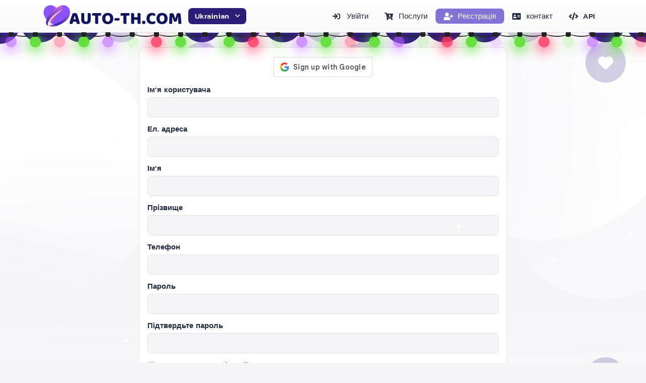

--- FILE ---
content_type: text/html; charset=UTF-8
request_url: https://auto-th.com/uk/signup
body_size: 26017
content:
<!DOCTYPE html>
<html id="theme_23" lang="uk">
<head>
  <meta charset="utf-8">
  <meta http-equiv="X-UA-Compatible" content="IE=edge">
  <meta name="viewport" content="width=device-width, initial-scale=1">
  <title>สมัครสมาชิก</title>
  <meta name="keywords" content="">
  <meta name="description" content="">
  <meta name="google-site-verification" content="" />
  <meta name="format-detection" content="telephone=no">

      <link rel="shortcut icon" type="image/ico" href="https://storage.perfectcdn.com/1zhzgf/hzn8z8muf6yul5ry.ico" />
    <link rel="icon" type="image/png" sizes="192x192" href="https://storage.perfectcdn.com/1zhzgf/hzn8z8muf6yul5ry.ico" />
    <link rel="icon" type="image/png" sizes="512x512" href="https://storage.perfectcdn.com/1zhzgf/hzn8z8muf6yul5ry.ico" />
    <link rel="icon" type="image/png" sizes="32x32" href="https://storage.perfectcdn.com/1zhzgf/hzn8z8muf6yul5ry.ico" />
    <link rel="icon" type="image/png" sizes="16x16" href="https://storage.perfectcdn.com/1zhzgf/hzn8z8muf6yul5ry.ico" />
    <link rel="apple-touch-icon" href="https://storage.perfectcdn.com/1zhzgf/hzn8z8muf6yul5ry.ico" />
  
  <!-- HTML5 shim and Respond.js for IE8 support of HTML5 elements and media queries -->
  <!--[if lt IE 9]>
  <script src="https://oss.maxcdn.com/html5shiv/3.7.3/html5shiv.min.js"></script>
  <script src="https://oss.maxcdn.com/respond/1.4.2/respond.min.js"></script>
  <![endif]-->
  <link rel="canonical" href="https://auto-th.com/signup" />

<!-- Google tag (gtag.js) -->
<script async src="https://www.googletagmanager.com/gtag/js?id=G-76G5VLBP7J"></script>
<script>
  window.dataLayer = window.dataLayer || [];
  function gtag(){dataLayer.push(arguments);}
  gtag('js', new Date());

  gtag('config', 'G-76G5VLBP7J');
</script><link href="https://storage.perfectcdn.com/global/lr13535jy11d72e1.js" rel="preload" as="script">
<link href="https://storage.perfectcdn.com/global/zakrr3k6kp64akm0.js" rel="preload" as="script">
<link href="https://storage.perfectcdn.com/global/mky2astfdihzzfq6.js" rel="preload" as="script">
<link href="https://storage.perfectcdn.com/global/7o036k2s48wbhlft.js" rel="preload" as="script">
<link href="https://accounts.google.com/gsi/client" rel="preload" as="script">
<link href="https://storage.perfectcdn.com/global/mtudupfrwrucfcg7.js" rel="preload" as="script">
<link href="https://hcaptcha.com/1/api.js?hl=uk" rel="preload" as="script">

      <link rel="stylesheet" type="text/css" href="https://storage.perfectcdn.com/global/h4m53csb89u1hk13.css">
      <link rel="stylesheet" type="text/css" href="https://storage.perfectcdn.com/1zhzgf/zcxrz37u3ytw1d93.css">
    <script>
    window.modules = {};
  </script>
</head>
<body class="body  body-public">
<div class="wrapper  wrapper-navbar ">
   <div id="block_236">
    <div class="block-wrapper">
        <div class="component_navbar ">
          <div class="component-navbar__wrapper component-navbar__height">
             <div class="sidebar-block__top component-navbar component-navbar__navbar-public editor__component-wrapper component-navbar__sticky">
                <div>
                   <nav class="navbar navbar-expand-lg navbar-light container-lg ">
                      <div class="navbar-public__header">
                        <div class="sidebar-block__top-brand">
                                                                                <div class="component-navbar-logo">
                              <a href="/uk">
                                <img src="https://storage.perfectcdn.com/1zhzgf/nbfk7qnex2e3ob6q.svg" class="sidebar-block__top-logo" alt="" title="">
                              </a>
                            </div>
                                                  </div>
                        <button class="navbar-toggler" type="button" data-toggle="collapse" data-target="#navbar-collapse-236" aria-controls="navbar-collapse-236" aria-expanded="false" aria-label="Toggle navigation">
                        <span class="navbar-burger">
                            <span class="navbar-burger-line"></span>
                        </span>
                        </button>
                      </div>
                     <div class="collapse navbar-collapse" id="navbar-collapse-236">
                        <div class="component-navbar-collapse-divider"></div>
                                                  <div class="navbar-languages component_navbar_dropdown">
                            <div class="navbar-dropdown ">
                                                                                                                                                                                                                                                                                                                                                                                                                                                                                                                                                                                                                                                                                                                                                                                                                                                                                                                                                                                                                                                                  <div class="navbar-dropdown__name navbar-dropdown__toggle" data-toggle="dropdown" data-hover="dropdown" aria-expanded="false">Ukrainian</div>
                                                                                                                                                                                                                                                                                                                                                                                                                                                                                <ul class="navbar-dropdown__container dropdown-menu">
                                                                                                      <li class="navbar-dropdown__item">
                                      <a href="/signup" class="navbar-dropdown__link">Thai</a>
                                    </li>
                                                                                                                                        <li class="navbar-dropdown__item">
                                      <a href="/en/signup" class="navbar-dropdown__link">English</a>
                                    </li>
                                                                                                                                        <li class="navbar-dropdown__item">
                                      <a href="/lo/signup" class="navbar-dropdown__link">Laothian</a>
                                    </li>
                                                                                                                                        <li class="navbar-dropdown__item">
                                      <a href="/vi/signup" class="navbar-dropdown__link">Vietnamese</a>
                                    </li>
                                                                                                                                        <li class="navbar-dropdown__item">
                                      <a href="/ko/signup" class="navbar-dropdown__link">Korean</a>
                                    </li>
                                                                                                                                        <li class="navbar-dropdown__item">
                                      <a href="/ja/signup" class="navbar-dropdown__link">Japanese</a>
                                    </li>
                                                                                                                                        <li class="navbar-dropdown__item">
                                      <a href="/zh/signup" class="navbar-dropdown__link">Chinese</a>
                                    </li>
                                                                                                                                        <li class="navbar-dropdown__item">
                                      <a href="/tr/signup" class="navbar-dropdown__link">Turkish</a>
                                    </li>
                                                                                                                                        <li class="navbar-dropdown__item">
                                      <a href="/ar/signup" class="navbar-dropdown__link">Arabic</a>
                                    </li>
                                                                                                                                        <li class="navbar-dropdown__item">
                                      <a href="/id/signup" class="navbar-dropdown__link">Indonesian</a>
                                    </li>
                                                                                                                                        <li class="navbar-dropdown__item">
                                      <a href="/hi/signup" class="navbar-dropdown__link">Hindi</a>
                                    </li>
                                                                                                                                        <li class="navbar-dropdown__item">
                                      <a href="/bn/signup" class="navbar-dropdown__link">Bengali</a>
                                    </li>
                                                                                                                                        <li class="navbar-dropdown__item">
                                      <a href="/ru/signup" class="navbar-dropdown__link">Russian</a>
                                    </li>
                                                                                                                                        <li class="navbar-dropdown__item">
                                      <a href="/bp/signup" class="navbar-dropdown__link">Portuguese (Brazil)</a>
                                    </li>
                                                                                                                                        <li class="navbar-dropdown__item">
                                      <a href="/it/signup" class="navbar-dropdown__link">Italian</a>
                                    </li>
                                                                                                                                                                                                          <li class="navbar-dropdown__item">
                                      <a href="/es/signup" class="navbar-dropdown__link">Spanish</a>
                                    </li>
                                                                                                                                        <li class="navbar-dropdown__item">
                                      <a href="/de/signup" class="navbar-dropdown__link">German</a>
                                    </li>
                                                                                                                                        <li class="navbar-dropdown__item">
                                      <a href="/fr/signup" class="navbar-dropdown__link">French</a>
                                    </li>
                                                                                                                                        <li class="navbar-dropdown__item">
                                      <a href="/fi/signup" class="navbar-dropdown__link">Finnish</a>
                                    </li>
                                                                                                                                        <li class="navbar-dropdown__item">
                                      <a href="/pt/signup" class="navbar-dropdown__link">Portuguese</a>
                                    </li>
                                                                                                                                        <li class="navbar-dropdown__item">
                                      <a href="/ms/signup" class="navbar-dropdown__link">Malay</a>
                                    </li>
                                                                                                </ul>
                            </div>
                          </div>
                                                 <div class="d-flex component-navbar-collapse">
                           <ul class="navbar-nav">
                                                            <li class="nav-item component-navbar-nav-item component_navbar component-navbar-public-nav-item">
                                 <a class="component-navbar-nav-link component-navbar-nav-link__navbar-public " href="/uk" ><i class="navbar-icon fas fa-sign-in"></i> Увійти</a>
                               </li>
                                                            <li class="nav-item component-navbar-nav-item component_navbar component-navbar-public-nav-item">
                                 <a class="component-navbar-nav-link component-navbar-nav-link__navbar-public " href="/uk/services" ><i class="navbar-icon fas fa-cart-arrow-down"></i> Послуги</a>
                               </li>
                                                            <li class="nav-item component-navbar-nav-item component_navbar component-navbar-public-nav-item">
                                 <a class="component-navbar-nav-link component-navbar-nav-link__navbar-public component-navbar-nav-link-active__navbar-public" href="/uk/signup" ><i class="navbar-icon fas fa-user-plus"></i> Реєстрація</a>
                               </li>
                                                            <li class="nav-item component-navbar-nav-item component_navbar component-navbar-public-nav-item">
                                 <a class="component-navbar-nav-link component-navbar-nav-link__navbar-public " href="/uk/contact" ><i class="navbar-icon fas fa-address-card"></i> контакт</a>
                               </li>
                                                            <li class="nav-item component-navbar-nav-item component_navbar component-navbar-public-nav-item">
                                 <a class="component-navbar-nav-link component-navbar-nav-link__navbar-public " href="/uk/api" ><i class="navbar-icon fas fa-code"></i> API</a>
                               </li>
                                                        </ul>
                         </div>
                      </div>
                   </nav>
                </div>
             </div>
          </div>
       </div>
    </div>
    <div class="component_navbar"></div>
</div>
   <div class="wrapper-content">
    <div class="wrapper-content__header">
          </div>
    <div class="wrapper-content__body">
      <!-- Main variables *content* -->
      <div id="block_267"><div class="block-bg"><div class="bg-image"></div></div><div class="block-divider-top">
  <svg width="100%" height="100%" xmlns="http://www.w3.org/2000/svg" style="transform: rotateY(0deg) rotateX(180deg)">
     <pattern id="divider-block-267-top" patternUnits="userSpaceOnUse" width="800" height="350" x="40">
       <g>
          <path fill="currentColor" fill-opacity=".2" fill-rule="evenodd" d="M360 0c22.091 0 40 17.909 40 40s-17.909 40-40 40-40-17.909-40-40 17.909-40 40-40Zm-1.623 26.647-10.588 10.018A8.94 8.94 0 0 0 345 43.167v.344c0 4.151 2.959 7.69 6.996 8.373a8.307 8.307 0 0 0 7.301-2.37l.703-.712.703.713a8.307 8.307 0 0 0 7.301 2.37c4.037-.684 6.996-4.223 6.996-8.373v-.345a8.94 8.94 0 0 0-2.789-6.502l-10.588-10.018a2.36 2.36 0 0 0-3.246 0ZM160 120c0-22.091 17.909-40 40-40s40 17.909 40 40-17.909 40-40 40-40-17.909-40-40Zm52.211-3.335-10.588-10.018a2.362 2.362 0 0 0-3.246 0l-10.588 10.018a8.94 8.94 0 0 0-2.789 6.502v.345c0 4.15 2.959 7.689 6.996 8.372a8.305 8.305 0 0 0 7.301-2.369l.703-.713.703.713a8.305 8.305 0 0 0 7.301 2.369c4.037-.683 6.996-4.222 6.996-8.372v-.345a8.94 8.94 0 0 0-2.789-6.502ZM640 120c0-22.091-17.909-40-40-40s-40 17.909-40 40 17.909 40 40 40 40-17.909 40-40Zm-52.211-3.335 10.588-10.018a2.362 2.362 0 0 1 3.246 0l10.588 10.018a8.94 8.94 0 0 1 2.789 6.502v.345c0 4.15-2.959 7.689-6.996 8.372a8.305 8.305 0 0 1-7.301-2.369l-.703-.713-.703.713a8.305 8.305 0 0 1-7.301 2.369c-4.037-.683-6.996-4.222-6.996-8.372v-.345a8.94 8.94 0 0 1 2.789-6.502ZM840 160c-22.091 0-40 17.909-40 40s17.909 40 40 40 40-17.909 40-40-17.909-40-40-40Zm-1.623 26.647-10.588 10.018a8.94 8.94 0 0 0-2.789 6.502v.345c0 4.15 2.959 7.689 6.996 8.372a8.305 8.305 0 0 0 7.301-2.369l.703-.713.703.713a8.305 8.305 0 0 0 7.301 2.369c4.037-.683 6.996-4.222 6.996-8.372v-.345a8.94 8.94 0 0 0-2.789-6.502l-10.588-10.018a2.362 2.362 0 0 0-3.246 0Z" clip-rule="evenodd"/>
          <path fill="currentColor" fill-opacity=".2" d="M680 240c22.091 0 40-17.909 40-40s-17.909-40-40-40-40 17.909-40 40 17.909 40 40 40Z"/>
          <path fill="currentColor" fill-opacity=".2" fill-rule="evenodd" d="M360 160c22.091 0 40 17.909 40 40s-17.909 40-40 40-40-17.909-40-40 17.909-40 40-40Zm-1.623 26.647-10.588 10.018a8.94 8.94 0 0 0-2.789 6.502v.345c0 4.15 2.959 7.689 6.996 8.372a8.305 8.305 0 0 0 7.301-2.369l.703-.713.703.713a8.305 8.305 0 0 0 7.301 2.369c4.037-.683 6.996-4.222 6.996-8.372v-.345a8.94 8.94 0 0 0-2.789-6.502l-10.588-10.018a2.362 2.362 0 0 0-3.246 0Z" clip-rule="evenodd"/>
          <path fill="currentColor" fill-opacity=".2" d="M120 240c22.091 0 40-17.909 40-40s-17.909-40-40-40-40 17.909-40 40 17.909 40 40 40Z"/>
          <path fill="currentColor" fill-opacity=".2" fill-rule="evenodd" d="M720 40c0-22.091-17.909-40-40-40s-40 17.909-40 40 17.909 40 40 40 40-17.909 40-40Zm-52.211-3.335 10.588-10.018a2.36 2.36 0 0 1 3.246 0l10.588 10.018A8.94 8.94 0 0 1 695 43.167v.344c0 4.151-2.959 7.69-6.996 8.373a8.307 8.307 0 0 1-7.301-2.37l-.703-.712-.703.713a8.307 8.307 0 0 1-7.301 2.37C667.959 51.2 665 47.661 665 43.511v-.345a8.94 8.94 0 0 1 2.789-6.502Z" clip-rule="evenodd"/>
          <path fill="currentColor" fill-rule="evenodd" d="M800 117c0-22.091-17.909-40-40-40s-40 17.909-40 40 17.909 40 40 40 40-17.909 40-40Zm-52.211-3.335 10.588-10.018a2.362 2.362 0 0 1 3.246 0l10.588 10.018a8.94 8.94 0 0 1 2.789 6.502v.345c0 4.15-2.959 7.689-6.996 8.372a8.305 8.305 0 0 1-7.301-2.369l-.703-.713-.703.713a8.305 8.305 0 0 1-7.301 2.369c-4.037-.683-6.996-4.222-6.996-8.372v-.345a8.94 8.94 0 0 1 2.789-6.502Z" clip-rule="evenodd"/>
          <path fill="currentColor" d="M40 160c22.091 0 40-17.909 40-40 0 22.091 17.909 40 40 40s40-17.909 40-40-17.909-40-40-40-40 17.909-40 40c0-22.091-17.909-40-40-40S0 97.909 0 120s17.909 40 40 40Zm0 80c-22.091 0-40-17.909-40-40s17.909-40 40-40 40 17.909 40 40-17.909 40-40 40Zm40 40c0 22.091-17.909 40-40 40S0 302.091 0 280s17.909-40 40-40 40 17.909 40 40Zm80 0c0-22.091-17.909-40-40-40s-40 17.909-40 40 17.909 40 40 40 40-17.909 40-40Z"/>
          <path fill="currentColor" fill-rule="evenodd" d="M200 240c-22.091 0-40 17.909-40 40s17.909 40 40 40 40-17.909 40-40c0 22.091 17.909 40 40 40s40-17.909 40-40c0 22.091 17.909 40 40 40s40-17.909 40-40c0 22.091 17.909 40 40 40s40-17.909 40-40c0 22.091 17.909 40 40 40s40-17.909 40-40c0 22.091 17.909 40 40 40s40-17.909 40-40c0 22.091 17.909 40 40 40s40-17.909 40-40c0 22.091 17.909 40 40 40s40-17.909 40-40c0 22.091 17.909 40 40 40s40-17.909 40-40-17.909-40-40-40-40 17.909-40 40c0-22.091-17.909-40-40-40 22.091 0 40-17.909 40-40s-17.909-40-40-40-40 17.909-40 40 17.909 40 40 40c-22.091 0-40 17.909-40 40 0-22.091-17.909-40-40-40s-40 17.909-40 40c0-22.091-17.909-40-40-40 22.091 0 40-17.909 40-40s-17.909-40-40-40-40 17.909-40 40c0-22.091-17.909-40-40-40 22.091 0 40-17.909 40-40s-17.909-40-40-40-40 17.909-40 40c0-22.091-17.909-40-40-40s-40 17.909-40 40c0-22.091-17.909-40-40-40s-40 17.909-40 40 17.909 40 40 40 40-17.909 40-40c0 22.091 17.909 40 40 40s40-17.909 40-40c0 22.091 17.909 40 40 40-22.091 0-40 17.909-40 40s17.909 40 40 40c-22.091 0-40 17.909-40 40 0-22.091-17.909-40-40-40s-40 17.909-40 40c0-22.091-17.909-40-40-40s-40 17.909-40 40c0-22.091-17.909-40-40-40 22.091 0 40-17.909 40-40s-17.909-40-40-40-40 17.909-40 40c0-22.091-17.909-40-40-40s-40 17.909-40 40 17.909 40 40 40Zm0 0c22.091 0 40-17.909 40-40 0 22.091 17.909 40 40 40-22.091 0-40 17.909-40 40 0-22.091-17.909-40-40-40Zm320 0c22.091 0 40-17.909 40-40 0 22.091 17.909 40 40 40-22.091 0-40 17.909-40 40 0-22.091-17.909-40-40-40Zm-332.211-43.335 10.588-10.018a2.362 2.362 0 0 1 3.246 0l10.588 10.018a8.94 8.94 0 0 1 2.789 6.502v.345c0 4.15-2.959 7.689-6.996 8.372a8.305 8.305 0 0 1-7.301-2.369l-.703-.713-.703.713a8.305 8.305 0 0 1-7.301 2.369c-4.037-.683-6.996-4.222-6.996-8.372v-.345a8.94 8.94 0 0 1 2.789-6.502Zm240-80 10.588-10.018a2.362 2.362 0 0 1 3.246 0l10.588 10.018a8.94 8.94 0 0 1 2.789 6.502v.345c0 4.15-2.959 7.689-6.996 8.372a8.305 8.305 0 0 1-7.301-2.369l-.703-.713-.703.713a8.305 8.305 0 0 1-7.301 2.369c-4.037-.683-6.996-4.222-6.996-8.372v-.345a8.94 8.94 0 0 1 2.789-6.502Zm80 80 10.588-10.018a2.362 2.362 0 0 1 3.246 0l10.588 10.018a8.94 8.94 0 0 1 2.789 6.502v.345c0 4.15-2.959 7.689-6.996 8.372a8.305 8.305 0 0 1-7.301-2.369l-.703-.713-.703.713a8.305 8.305 0 0 1-7.301 2.369c-4.037-.683-6.996-4.222-6.996-8.372v-.345a8.94 8.94 0 0 1 2.789-6.502Z" clip-rule="evenodd"/>
          <path fill="currentColor" d="M680 160c22.091 0 40-17.909 40-40s-17.909-40-40-40-40 17.909-40 40 17.909 40 40 40Zm280-43c0 22.091-17.909 40-40 40s-40-17.909-40-40 17.909-40 40-40 40 17.909 40 40Zm-40 120c22.091 0 40-17.909 40-40s-17.909-40-40-40-40 17.909-40 40 17.909 40 40 40Zm0 0c-22.091 0-40 17.909-40 40s17.909 40 40 40 40-17.909 40-40-17.909-40-40-40Z"/>
      </g>
    </pattern>
    <rect width="100%" height="100%" fill="url(#divider-block-267-top)" />
 </svg>
    </div><div class="block-divider-bottom">
    <svg width="100%" height="100%" xmlns="http://www.w3.org/2000/svg">
    <pattern id="divider-block-267-bottom" patternUnits="userSpaceOnUse" width="800" height="350" x="40">
      <g>
        <path fill="currentColor" fill-opacity=".2" fill-rule="evenodd" d="M360 80c22.091 0 40-17.909 40-40S382.091 0 360 0s-40 17.909-40 40 17.909 40 40 40Zm-1.623-26.647-10.588-10.018A8.94 8.94 0 0 1 345 36.833v-.344c0-4.151 2.959-7.69 6.996-8.373a8.307 8.307 0 0 1 7.301 2.37l.703.712.703-.713a8.307 8.307 0 0 1 7.301-2.37c4.037.684 6.996 4.223 6.996 8.374v.344a8.94 8.94 0 0 1-2.789 6.502l-10.588 10.018a2.36 2.36 0 0 1-3.246 0ZM240 120c0 22.091-17.909 40-40 40s-40-17.909-40-40 17.909-40 40-40 40 17.909 40 40Zm-52.211 3.335 10.588 10.018a2.362 2.362 0 0 0 3.246 0l10.588-10.018a8.94 8.94 0 0 0 2.789-6.502v-.345c0-4.15-2.959-7.689-6.996-8.372a8.305 8.305 0 0 0-7.301 2.369l-.703.713-.703-.713a8.305 8.305 0 0 0-7.301-2.369c-4.037.683-6.996 4.222-6.996 8.372v.345a8.94 8.94 0 0 0 2.789 6.502ZM640 120c0 22.091-17.909 40-40 40s-40-17.909-40-40 17.909-40 40-40 40 17.909 40 40Zm-52.211 3.335 10.588 10.018a2.362 2.362 0 0 0 3.246 0l10.588-10.018a8.94 8.94 0 0 0 2.789-6.502v-.345c0-4.15-2.959-7.689-6.996-8.372a8.305 8.305 0 0 0-7.301 2.369l-.703.713-.703-.713a8.305 8.305 0 0 0-7.301-2.369c-4.037.683-6.996 4.222-6.996 8.372v.345a8.94 8.94 0 0 0 2.789 6.502ZM840 240c22.091 0 40-17.909 40-40s-17.909-40-40-40-40 17.909-40 40 17.909 40 40 40Zm-1.623-26.647-10.588-10.018a8.94 8.94 0 0 1-2.789-6.502v-.345c0-4.15 2.959-7.689 6.996-8.372a8.305 8.305 0 0 1 7.301 2.369l.703.713.703-.713a8.305 8.305 0 0 1 7.301-2.369c4.037.683 6.996 4.222 6.996 8.372v.345a8.94 8.94 0 0 1-2.789 6.502l-10.588 10.018a2.362 2.362 0 0 1-3.246 0Z" clip-rule="evenodd"/>
        <path fill="currentColor" fill-opacity=".2" d="M680 240c22.091 0 40-17.909 40-40s-17.909-40-40-40-40 17.909-40 40 17.909 40 40 40Z"/>
        <path fill="currentColor" fill-opacity=".2" fill-rule="evenodd" d="M360 240c22.091 0 40-17.909 40-40s-17.909-40-40-40-40 17.909-40 40 17.909 40 40 40Zm-1.623-26.647-10.588-10.018a8.94 8.94 0 0 1-2.789-6.502v-.345c0-4.15 2.959-7.689 6.996-8.372a8.305 8.305 0 0 1 7.301 2.369l.703.713.703-.713a8.305 8.305 0 0 1 7.301-2.369c4.037.683 6.996 4.222 6.996 8.372v.345a8.94 8.94 0 0 1-2.789 6.502l-10.588 10.018a2.362 2.362 0 0 1-3.246 0Z" clip-rule="evenodd"/>
        <path fill="currentColor" fill-opacity=".2" d="M120 240c22.091 0 40-17.909 40-40s-17.909-40-40-40-40 17.909-40 40 17.909 40 40 40Z"/>
        <path fill="currentColor" fill-opacity=".2" fill-rule="evenodd" d="M720 40c0 22.091-17.909 40-40 40s-40-17.909-40-40 17.909-40 40-40 40 17.909 40 40Zm-52.211 3.335 10.588 10.018a2.36 2.36 0 0 0 3.246 0l10.588-10.018A8.94 8.94 0 0 0 695 36.833v-.344c0-4.151-2.959-7.69-6.996-8.373a8.307 8.307 0 0 0-7.301 2.37l-.703.712-.703-.713a8.307 8.307 0 0 0-7.301-2.37C667.959 28.8 665 32.339 665 36.49v.344a8.94 8.94 0 0 0 2.789 6.502Z" clip-rule="evenodd"/>
        <path fill="currentColor" fill-rule="evenodd" d="M800 117c0 22.091-17.909 40-40 40s-40-17.909-40-40 17.909-40 40-40 40 17.909 40 40Zm-52.211 3.335 10.588 10.018a2.362 2.362 0 0 0 3.246 0l10.588-10.018a8.94 8.94 0 0 0 2.789-6.502v-.345c0-4.15-2.959-7.689-6.996-8.372a8.305 8.305 0 0 0-7.301 2.369l-.703.713-.703-.713a8.305 8.305 0 0 0-7.301-2.369c-4.037.683-6.996 4.222-6.996 8.372v.345a8.94 8.94 0 0 0 2.789 6.502Z" clip-rule="evenodd"/>
        <path fill="currentColor" d="M40 160c22.091 0 40-17.909 40-40 0 22.091 17.909 40 40 40s40-17.909 40-40-17.909-40-40-40-40 17.909-40 40c0-22.091-17.909-40-40-40S0 97.909 0 120s17.909 40 40 40Zm0 80c-22.091 0-40-17.909-40-40s17.909-40 40-40 40 17.909 40 40-17.909 40-40 40Zm40 40c0 22.091-17.909 40-40 40S0 302.091 0 280s17.909-40 40-40 40 17.909 40 40Zm80 0c0-22.091-17.909-40-40-40s-40 17.909-40 40 17.909 40 40 40 40-17.909 40-40Z"/>
        <path fill="currentColor" fill-rule="evenodd" d="M200 240c-22.091 0-40 17.909-40 40s17.909 40 40 40 40-17.909 40-40c0 22.091 17.909 40 40 40s40-17.909 40-40c0 22.091 17.909 40 40 40s40-17.909 40-40c0 22.091 17.909 40 40 40s40-17.909 40-40c0 22.091 17.909 40 40 40s40-17.909 40-40c0 22.091 17.909 40 40 40s40-17.909 40-40c0 22.091 17.909 40 40 40s40-17.909 40-40c0 22.091 17.909 40 40 40s40-17.909 40-40c0 22.091 17.909 40 40 40s40-17.909 40-40-17.909-40-40-40-40 17.909-40 40c0-22.091-17.909-40-40-40 22.091 0 40-17.909 40-40s-17.909-40-40-40-40 17.909-40 40 17.909 40 40 40c-22.091 0-40 17.909-40 40 0-22.091-17.909-40-40-40s-40 17.909-40 40c0-22.091-17.909-40-40-40 22.091 0 40-17.909 40-40s-17.909-40-40-40-40 17.909-40 40c0-22.091-17.909-40-40-40 22.091 0 40-17.909 40-40s-17.909-40-40-40-40 17.909-40 40c0-22.091-17.909-40-40-40s-40 17.909-40 40c0-22.091-17.909-40-40-40s-40 17.909-40 40 17.909 40 40 40 40-17.909 40-40c0 22.091 17.909 40 40 40s40-17.909 40-40c0 22.091 17.909 40 40 40-22.091 0-40 17.909-40 40s17.909 40 40 40c-22.091 0-40 17.909-40 40 0-22.091-17.909-40-40-40s-40 17.909-40 40c0-22.091-17.909-40-40-40s-40 17.909-40 40c0-22.091-17.909-40-40-40 22.091 0 40-17.909 40-40s-17.909-40-40-40-40 17.909-40 40c0-22.091-17.909-40-40-40s-40 17.909-40 40 17.909 40 40 40Zm0 0c22.091 0 40 17.909 40 40 0-22.091 17.909-40 40-40-22.091 0-40-17.909-40-40 0 22.091-17.909 40-40 40Zm320 0c22.091 0 40-17.909 40-40 0 22.091 17.909 40 40 40-22.091 0-40 17.909-40 40 0-22.091-17.909-40-40-40Zm-332.211-36.665 10.588 10.018a2.362 2.362 0 0 0 3.246 0l10.588-10.018a8.94 8.94 0 0 0 2.789-6.502v-.345c0-4.15-2.959-7.689-6.996-8.372a8.305 8.305 0 0 0-7.301 2.369l-.703.713-.703-.713a8.305 8.305 0 0 0-7.301-2.369c-4.037.683-6.996 4.222-6.996 8.372v.345a8.94 8.94 0 0 0 2.789 6.502Zm240-80 10.588 10.018a2.362 2.362 0 0 0 3.246 0l10.588-10.018a8.94 8.94 0 0 0 2.789-6.502v-.345c0-4.15-2.959-7.689-6.996-8.372a8.305 8.305 0 0 0-7.301 2.369l-.703.713-.703-.713a8.305 8.305 0 0 0-7.301-2.369c-4.037.683-6.996 4.222-6.996 8.372v.345a8.94 8.94 0 0 0 2.789 6.502Zm80 80 10.588 10.018a2.362 2.362 0 0 0 3.246 0l10.588-10.018a8.94 8.94 0 0 0 2.789-6.502v-.345c0-4.15-2.959-7.689-6.996-8.372a8.305 8.305 0 0 0-7.301 2.369l-.703.713-.703-.713a8.305 8.305 0 0 0-7.301-2.369c-4.037.683-6.996 4.222-6.996 8.372v.345a8.94 8.94 0 0 0 2.789 6.502Z" clip-rule="evenodd"/>
        <path fill="currentColor" d="M680 160c22.091 0 40-17.909 40-40s-17.909-40-40-40-40 17.909-40 40 17.909 40 40 40Zm280-43c0 22.091-17.909 40-40 40s-40-17.909-40-40 17.909-40 40-40 40 17.909 40 40Zm-40 120c22.091 0 40-17.909 40-40s-17.909-40-40-40-40 17.909-40 40 17.909 40 40 40Zm0 0c-22.091 0-40 17.909-40 40s17.909 40 40 40 40-17.909 40-40-17.909-40-40-40Z"/>
      </g>
    </pattern>
    <rect width="100%" height="100%" fill="url(#divider-block-267-bottom)" />
 </svg></div><div class="container"><div class="sign-in">
    <div class="row sign-up-center-alignment">
        <div class="col-lg-8">
            <div class="component_card">
                <div class="card">
                    <form action="" method="post">
                        <div>
                                                            <div class="component_form_group">
                                    <div class="">
                                        <div class="form-group">
                                            <div id="g_id_onload"
                                                 data-client_id="757351150774-i8vu8c7fdum62ib9b3u578abm9nhrpa5.apps.googleusercontent.com"
                                                 data-login_uri="/confirm_signup"
                                                 data-auto_prompt="false"
                                                 data-_csrf="QEy4y42Tp4hD52MnanmfuTWX26CYczv6ek7lvPhs6-0tNe66xcD_0DOIM0wgCMnDXc2948oKYpVNeK_zuS2ZlQ==">
                                            </div>
                                            <div class="g_id_signin"
                                                 data-type="standard"
                                                 data-size="large"
                                                 data-theme="outline"
                                                 data-text="signup_with"
                                                 data-shape="rectangular"
                                                 data-logo_alignment="left">
                                            </div>
                                        </div>
                                    </div>
                                </div>
                                                                                                                                                <div class="component_form_group">
                                    <div class="">
                                        <div class="form-group">
                                            <label for="login" class="control-label">Ім’я користувача</label>
                                            <input type="text" class="form-control" id="login" value="" name="RegistrationForm[login]">
                                        </div>
                                    </div>
                                </div>
                                                            <div class="component_form_group">
                                    <div class="">
                                        <div class="form-group">
                                            <label for="email" class="control-label">Ел. адреса</label>
                                            <input type="email" class="form-control" id="email" value="" name="RegistrationForm[email]">
                                        </div>
                                    </div>
                                </div>
                                                            <div class="component_form_group">
                                    <div class="">
                                        <div class="form-group">
                                            <label for="first_name" class="control-label">Ім’я</label>
                                            <input type="text" class="form-control" id="first_name" value="" name="RegistrationForm[first_name]">
                                        </div>
                                    </div>
                                </div>
                                                            <div class="component_form_group">
                                    <div class="">
                                        <div class="form-group">
                                            <label for="last_name" class="control-label">Прізвище</label>
                                            <input type="text" class="form-control" id="last_name" value="" name="RegistrationForm[last_name]">
                                        </div>
                                    </div>
                                </div>
                                                            <div class="component_form_group">
                                    <div class="">
                                        <div class="form-group">
                                            <label for="phone" class="control-label">Телефон</label>
                                            <input type="text" class="form-control" id="phone" value="" name="RegistrationForm[phone]">
                                        </div>
                                    </div>
                                </div>
                                                            <div class="component_form_group">
                                    <div class="">
                                        <div class="form-group">
                                            <label for="password" class="control-label">Пароль</label>
                                            <input type="password" class="form-control" id="password" value="" name="RegistrationForm[password]">
                                        </div>
                                    </div>
                                </div>
                                                            <div class="component_form_group">
                                    <div class="">
                                        <div class="form-group">
                                            <label for="password_again" class="control-label">Підтвердьте пароль</label>
                                            <input type="password" class="form-control" id="password_again" value="" name="RegistrationForm[password_again]">
                                        </div>
                                    </div>
                                </div>
                                                                                        <div class="">
                                    <div class="signup-checkbox">
                                        <div class="component_checkbox">
                                            <div class="">
                                                <div class="form-group__checkbox">
                                                    <label class="form-group__checkbox-label">
                                                        <input type="checkbox" name="RegistrationForm[termsofservice]" value="1" id="terms">
                                                        <span class="checkmark"></span>
                                                    </label>
                                                    <label class="form-group__label-title" for="terms">Я прочитав(-ла) і приймаю<a href="/uk/terms" target="_blank" class="sign-up-center-terms-link">Умови використання</a></label>
                                                </div>
                                            </div>
                                        </div>
                                    </div>
                                </div>
                                                    </div>

                        <input type="hidden" name="_csrf" value="QEy4y42Tp4hD52MnanmfuTWX26CYczv6ek7lvPhs6-0tNe66xcD_0DOIM0wgCMnDXc2948oKYpVNeK_zuS2ZlQ==">
                        <div class="component_button_submit">
                            <div class="form-group">
                                <div class="">
                                    <button type="submit" class="btn btn-block btn-big-primary">Зареєструватися</button>
                                </div>
                            </div>
                        </div>
                        <div class="text-center">Уже маєте акаунт?<a href="/uk" class="sign-up-center-signin-link">Вхід</a></div>
                    </form>
                </div>
            </div>
        </div>
    </div>
</div></div></div>
    </div>
    <div class="wrapper-content__footer">
       <div id="block_235" data-block-id="235"><div class="footer ">
    <div class="component_footer_single_line">
        <div class="component-footer">
            <div class="component-footer__public">
                <div class="container-fluid">
                    <div class="row">
                        <div class="col-md-12">
                            <div class="component-footer__public-copyright">
                                                                    <p class="text-center"><span style="text-align: CENTER">© Copyright. All Rights Reserved.</span></p>
                                                            </div>
                        </div>
                    </div>
                </div>
            </div>
        </div>
    </div>
</div></div>     </div>
  </div>
</div>
<!-- Notifications wrapper -->
<div id="notify-wrapper" class="alert alert-success mb-3 hidden" style="display: none;"></div>




<style>.particle-snow{position:fixed;top:0;left:0;width:100%;height:100%;z-index:1;pointer-events:none}.particle-snow canvas{position:fixed;top:0;left:0;width:100%;height:100%;pointer-events:none}.christmas-garland{text-align:center;white-space:nowrap;overflow:hidden;position:absolute;z-index:1;padding:0;pointer-events:none;width:100%;height:85px}.christmas-garland .christmas-garland__item{position:relative;width:28px;height:28px;border-radius:50%;display:inline-block;margin-left:20px}.christmas-garland .christmas-garland__item .shape{-webkit-animation-fill-mode:both;animation-fill-mode:both;-webkit-animation-iteration-count:infinite;animation-iteration-count:infinite;-webkit-animation-name:flash-1;animation-name:flash-1;-webkit-animation-duration:2s;animation-duration:2s}.christmas-garland .christmas-garland__item .apple{width:22px;height:22px;border-radius:50%;margin-left:auto;margin-right:auto;margin-top:8px}.christmas-garland .christmas-garland__item .pear{width:12px;height:28px;border-radius:50%;margin-left:auto;margin-right:auto;margin-top:6px}.christmas-garland .christmas-garland__item:nth-child(2n+1) .shape{-webkit-animation-name:flash-2;animation-name:flash-2;-webkit-animation-duration:.4s;animation-duration:.4s}.christmas-garland .christmas-garland__item:nth-child(4n+2) .shape{-webkit-animation-name:flash-3;animation-name:flash-3;-webkit-animation-duration:1.1s;animation-duration:1.1s}.christmas-garland .christmas-garland__item:nth-child(odd) .shape{-webkit-animation-duration:1.8s;animation-duration:1.8s}.christmas-garland .christmas-garland__item:nth-child(3n+1) .shape{-webkit-animation-duration:1.4s;animation-duration:1.4s}.christmas-garland .christmas-garland__item:before{content:"";position:absolute;background:#222;width:10px;height:10px;border-radius:3px;top:-1px;left:9px}.christmas-garland .christmas-garland__item:after{content:"";top:-9px;left:14px;position:absolute;width:52px;height:18px;border-bottom:solid #222 2px;border-radius:50%}.christmas-garland .christmas-garland__item:last-child:after{content:none}.christmas-garland .christmas-garland__item:first-child{margin-left:-40px}</style><script async defer src="https://cdn.jsdelivr.net/npm/altcha@2/dist/altcha.min.js" type="module"></script>
  <script type="text/javascript" src="https://storage.perfectcdn.com/global/lr13535jy11d72e1.js">
      </script>
  <script type="text/javascript" src="https://storage.perfectcdn.com/global/zakrr3k6kp64akm0.js">
      </script>
  <script type="text/javascript" src="https://storage.perfectcdn.com/global/mky2astfdihzzfq6.js">
      </script>
  <script type="text/javascript" src="https://storage.perfectcdn.com/global/7o036k2s48wbhlft.js">
      </script>
  <script type="text/javascript" src="https://accounts.google.com/gsi/client">
      </script>
  <script type="text/javascript" src="https://storage.perfectcdn.com/global/mtudupfrwrucfcg7.js">
      </script>
  <script type="text/javascript" src="https://hcaptcha.com/1/api.js?hl=uk">
      </script>
  <script type="text/javascript" >
     window.modules.layouts = {"theme_id":24,"auth":0,"live":true,"csrftoken":"QEy4y42Tp4hD52MnanmfuTWX26CYczv6ek7lvPhs6-0tNe66xcD_0DOIM0wgCMnDXc2948oKYpVNeK_zuS2ZlQ=="};   </script>
  <script type="text/javascript" >
     window.modules.signup = {"verify_captcha":"Verify you\u2019re human","button":"\u0417\u0430\u0440\u0435\u0454\u0441\u0442\u0440\u0443\u0432\u0430\u0442\u0438\u0441\u044f","error":{"captcha":"\u041f\u0440\u043e\u0439\u0434\u0456\u0442\u044c \u043f\u0435\u0440\u0435\u0432\u0456\u0440\u043a\u0443 captcha"}};   </script>
  <script type="text/javascript" >
     window.modules.captcha_config = {"captcha_required":false,"captcha_site_key":"f1dad752-aa66-42ec-9940-206637bae70c","captcha_type":"h-captcha","is_editor":true};   </script>
  <script type="text/javascript" >
     window.modules.user_app_show_config = [];   </script>
  <script type="text/javascript" >
     document.addEventListener('DOMContentLoaded', function() { 
var newYearEvent = new window.NewYearEvent({"snow":{"init":true,"options":{"particles":{"move":{"speed":3,"bounce":false,"enable":true,"random":false,"attract":{"enable":false,"rotateX":600,"rotateY":1200},"out_mode":"out","straight":false,"direction":"bottom"},"size":{"anim":{"sync":false,"speed":40,"enable":false,"size_min":0.1},"value":5,"random":true},"color":{"value":"#fff"},"number":{"value":20,"density":{"enable":true,"value_area":650}},"opacity":{"anim":{"sync":false,"speed":1,"enable":true,"opacity_min":0.9},"value":0.9,"random":true},"line_linked":{"color":"#ffffff","width":1,"enable":false,"opacity":0.8,"distance":500}},"interactivity":{"modes":{"bubble":{"size":4,"speed":3,"opacity":1,"distance":400,"duration":0.3},"repulse":{"speed":3,"distance":200,"duration":0.4}},"events":{"resize":true,"onclick":{"mode":"repulse","enable":true},"onhover":{"mode":"bubble","enable":false}},"detect_on":"window"},"retina_detect":true}},"toys":{"init":false,"options":{"count":20,"speed":1,"images":["data:image\/png;base64,iVBORw0KGgoAAAANSUhEUgAAAGQAAABkCAMAAABHPGVmAAAABGdBTUEAALGPC\/xhBQAAAAFzUkdCAK7OHOkAAALrUExURUdwTFNVU0NERLSzr1dSUkpKS0xMSWJbVsfHwk9PT0hNSFFRUj4+PruAfrCvqvLy8UdIR\/i7v5WTjZeWkPv7+\/Hx8UtPSY6Mh4yMh+DR0rw\/Q1xbW5GRi\/j4+YU9PTQ7MmJiYV9gX5KRi+VASF9fXz9FPkVKQ2dlY\/jS1ZeXkpyblsjDwZGOiVeJSZycl6KinJ03OmZnZZGRi\/z7+9PKyc3MzI2Df1WNR+Lh4Ofm5rKyrqmopEZFRakvM62sqb29vOyfo\/j4+M7Ny5ubleHc3PM\/SKg5Pf\/\/\/7Ozr69DR\/3\/\/+\/n5+\/v7tnY1v\/\/\/\/9OV\/9NVv9LU+90e4dsZ4KCfG9TTuE2P\/BASMpzeP78\/P9CS\/\/\/\/\/r5+pual+Lg4ZWUktLQ0JeXk5mYlY2MiNza26CenKqop6empDg4OZOTj\/37\/LOxsNTS0\/\/9\/kVGRouJhczKyzw9PsnIyMLBwb28u7q6uMXDw6ysqiYnJ5GQjYiHg8C+vvj3+Li3tuXj5EFCQo+OiqOioFVVVdfU1c7MzdjX10aCNPDv78fGxq+urWFiYbW0tKWkot\/e39rY2P9ZYvPx8i4vMElJSuzq66Ggnunn6Z2dmv9OV\/9WX\/X09efl5u7t7f5IUk5PT8\/Pzf9SW90tODM0NMi8vIR8eUB4L1tbW+Hb3PRJUhwdHuUxPPFETZkaISZUFi1gG8gqMuw7RYiBftMuNjhxJsG2tiVJGc3ExLWam74vNXh2daIeJDJoIP06RNLIyLErMaseJvz09h84F7mnpo1xb\/lASeY5Q7A4PX5qZ+dETe1rctIjL7ywr1COPm1tbLshKq6NjryBg92JjsZqbrtNUjJNKpd6eZWHhqKSkcWtrtCur9q1t\/JZYcA\/RTpdMTtQNig1JaSEhENqOJ0sL+nc3nypcLRdYKm9oqNSVdlBSStJItO7u\/nl57x0d28zM5BdXdhOVi9BKUt8PWKMVcw5QJi8joQhJnuXctZiaIych9\/Dw6V12iwAAABadFJOUwA1mh8k2RYMDEh78t4YOShm\/mhTjk9YwDL+Osnha\/zr5YeiYu\/Frmn7u5aYl4+F1LOr7X+3qfyvsuqFrIfd5tr+oGjovImF68j02Tze78fLo89R1\/b33LiztDOilX8AAAtFSURBVGjetdl3VNP3FgBwZMgUsYoKatXnHs+tzzqqna+tb+9HEkISRoKQALICshJQEFAIIwQSpkChVRAEUdGogKCiArbKUBTFyXNWbf98935\/vwT09BxJ8vOeY0\/\/aT7ee3\/fdWtmNqqYPWvu3FnTpq2cvWCM5Vhrs\/cSlvYyWekeOmYRayzjyBh7hVihAahUR0Fes20tGUcgFAqNRgN\/dNrclWMYRCZrCBITExgoFBalQxQVCQNjxApzBpHfPrtFDETQCCeRXiTcxCRyYdeu\/beu34ihEgmno0hoyywCDIGuX3na3w\/At5BJ+kwmv7HfEQKQ\/ftrao4dO\/D94cOnTvX3P51p\/V4QYhw48D3EgytX5psxj+gSQePw4QdXbtiZMfp1\/ToymUnETnHj+q39xKjRGYDMZGgtWo6xhZgvDoS4ceP6dWwIKmA8uDKPmb7PnkV2KhmsD3qx9\/efouPpU4Za4jS3FEODq1BI7Sjh31IRHs7YKrG0s7KXaRSwo8C2gnsKrkMacbBkbJlY226CPRh2rRiFQkwY2kiPsZ9mZ8uQY7O0YY8Mt+EY7L6wiNQM9mGhGPZ8+2mTmWBs1iZzJA3t4NBbPdUd+BIU5FyRMbFJTspICApOyuRGIKTAvpBc4J\/CGLHVvPl2DLR\/hu\/OtLxoT7+gyO0+fEFJ+55SjYJ8a9gk2WxGGjL+9yxfXzY4WdGpfgE7osKypZhSqQwOYo2sdNZUJpBPWP6+qOxUpe3OyE1N8EiMTPbO5EpKQIJoX8mAsc2fhQYbFLZqdwakk+AREBqcHBbHl0aUNDQ0\/GMiA4kk7\/FGg82OjktJRcRT7hGQuCMkOcknky8SSGJ\/Y3pHtijSG9hs7U727gaFsN2dIH7xoARHbQ\/zyeTwRKvGmYo4pwjTBf5arZYdr1CkC4MzAEnwyw9IDA2GXEDJ5vNNrtckzxiF3FerVWnLNEXh4qAs99S9co\/4IMgkJBlSSfHicBabivyXFRqvXThhwqO0tDCZzMs92h0S8QgICoVyYSZxgCwydUf5hqWd0FZe1dz2KC9D7gGGLpFITMQ7Bcs13cZEZOHW3orCwkOHznVkZGXlgkEnEgl9T\/JOgUR4vOkmdX7cnH+3AnDw4MWLF\/tccqOjU1OHi4VGZjZ8XaLpFsYTrl\/8q\/AQ\/v5JjJaeXEgDjXg0yKcVh4ZUakImczZfPHn06He6GOiJRgMaEkA3BA2uSCqINaEn1q5frtg8rLQ0upeBgeswNDIkCpvuxeFKY2HJTzGt7+Nc\/9PZdwISOvrdkNzTc698ZNMzwRBIIiIEJu8rzqrbPZcHW1oGa\/32ohFPrxBsOk8aC0a14AOT966PMqL9ztdfOl3sIUdjREP4IjCqq6slpp8o67PK\/IrPnz5f3OjhMWx4x3nxuWiUlEimmL7VO5eVyetqa2uL6xobG+vqiiNrSUOw6cSoXveB6YjZ52XyxuLa4uI6iNCRxo\/rwCipnsLEhWibi0tjXTEdtbXnz58G4+rVH4lxpmQdAwcjxBJAHg4Tp+vrr6JR\/cMZiJKlDN0f1\/zy8GF397Vr10AAov7qpZs3f0Di7Nmzf2fqMvy3rT1oEKD+0iWKePz48YcYrsZtJ5PfunWO+6u6t\/d159BliKGhoc7Bwa6+lhO4DwwcHRjYbNR4xa7U4c032l\/Ubm7HqyoqmpubWzGaCwvPnTt38ODBIycgWlYYUzBzmfiNeckcpZubW1NTU2FFVVUlRnNzhZ4Bp+VLIxBbe43DiL+ca4GaQpoqmisry8srK6uaK0CBwwyPsyNHWlrmGDN0kmnM9YUe92diwB+34xVV5SMQVF6gcuRrg5s\/Zh7OzuztaOYLNGimqaIVlSpUdAzJZcVbYyvzd73urRQxZERnRb065pQfd9NHU3PrcCbYFDiaBwY+XOH6Vik0M9\/xyZnHODg5WRHGCVozY0KvXlGr1YV9fX3Q7ZMn4cR8+fLl\/zD+ueDNX9gkFr4LscYB5lgdM8Of9ahNp6iVBeWvux\/2dF+DNYkLElb82fazDW\/[base64]\/zntccu+uLsbAXcsmhCPgK7r9o604MhWvY9kxBrIiTstyIu70zCOS381\/dTWPjU167sK2pAAUglMrWws7O1o5IvBfDbZLL5cRNNKZalMH2VeEjHp7yWu3tjkolbZS\/uHf\/9dCTzih8z6ekePF4Xoa\/T23+xCJzCBxEUKFVpaXd7mhVI6FUH+l7Mtj15NLlJPIE9knJ5nGWG37RZlMGIHSoYLaSd7v7SRMaL+53dd0fPHM1KSkJHipxkAqf95nBr7pt1DgF5yk6AuY3Gbll1zqr3NTNUKyux\/diOZk+3j4+cRAwmuAZ3JQZvpSR99OdfBUGGHkZWbm3XYovP6lq6bp\/7+uz1RIRxwsBCHwFG3zzXu1PFemnC7ue705LQwIN2H49ius7W7vu3YO7dkQsl5PtRQKej\/xlBn9cvqRGqju7ap5lAaE34I5f632z6zEY1RECKY\/Dycbg8LmcpYYjpEg77+4\/8Go3RVCzAhhI1NV6w4Vbsk4iEUi5PD4Hg88T8Q1+O05iYxvSVHl3f06AZiCRS04ReAA3Fp\/39uKLpLGxUhGXy8fgwXueZzCymg0C6QVmkUHnkUo2+Pi64O3emVAgrggQHgg8+Dcpz+ByzVARACtFE3oDXsCwYcGrkYM\/jwISkJbBjXemhOE0ot2xIQnUabgjmHpkI8MFQwpDA0GswZ\/wePx9EPJyo0k7qDxog54NUgoaQEgEAoOf2jZ\/IEje3jt38oGg8qBOXJh7DA+JAEFDAl\/adMNPrU9UGVgoXIzuSOD0JgFPXDjWR0y7+HQeMP0w4j0\/Iw1akZUFi\/FWAKnVcLFwEvUmAkaE1Ij3PMw7oBdZIc8O3MofNvKJEUnmj2Q2qDckq4yZfqzPiMYI+TnMkyKo6wkxYPKR5O1DEqGNCOMGUs7ks3VPlft5okHy0BcLxyv04E5AIQKjhgY2n+div+Gjgs+KzkNfrO04HMRq6RIRGDn9cCaEJxKQxggDixVGTzl1HZEaO\/1Y744CEriZDBtRaEBH6EQkaBg9xhn\/R1gaINBEQCJtUA3BRChEIoldZfxg7VMskx9NBL1hkNXOFeE6BENkwszLZm0CjOvyCYGlog1yQYFikUQwuCaNOm3WyPPjKQLT0Bt0sXCDh92Xt8i0Yb3FGpjREoKUaqTBx1MEjxHeIlP\/[base64]","data:image\/png;base64,iVBORw0KGgoAAAANSUhEUgAAAGQAAABkCAMAAABHPGVmAAAABGdBTUEAALGPC\/xhBQAAAAFzUkdCAK7OHOkAAAL6UExURUdwTLmrpa4+QKWbmqQ8PqqgnsjGxbOOiptbW5cvMfv7+eDi4fhUXJ5HR51aXK+lpJItL8bAwJQxMuA5QsrHxc3JyJM1NfY\/SY0vMMrBwZYxM8zExJItL\/dBS9vX18PAv\/X19M7JycW4uedES6iioO\/v7pQ9PspDSKCcmcK9vfTz8pyWk9fU1NnU1K9MTrSvrvU7RWRGRfdBSu9NVenp5uLf3pmRj7qtrfU5RPI9RvU6RZAwMvBMU9w6Q4tDROJRVff29dZfZK2opvU6RPY4Q9Y8Q\/1VXNE7Qv\/\/\/+Hh3qefncOpqvY8RpaOi\/iUmrBcXfvP0fpZYtk8RNM\/RZ9rasZHTP9PV701OPXz87lPUZVrauFRWKxUVvq1t\/iFi7BARLJPUWYtLP85\/\/Lx8PEzP\/MzP\/Lx8vDw8PI3QvM1QZiYlJggJf\/\/\/5wkKZceJPQ0QJaWkpkwMpsmKpgiJ5qal+8wPZubmJ4nLJ0zNfPz85mZlfEwPJQsLvQxPu4rOPr4948IE5MmKd8rN5AnKp2dmpQdI5+gnpQoKpOSj\/c4Q4oRGePg4JYpLIUID58aIo8YHvP19pYwMoYoKZIhJo+Lh78ZJuogMPQuOv8+SO3s7Keno5ARG6mrp6WjoNvW1vf29dTQ0P\/+\/o8tL+80P4MhJIshJfT5+tLDxMIaKMILG+fm5ZYOGPoyP6STkqGLiX8oKN\/c3PE8RswRIKIeJP5MVHweIP37+9wzPPReZ4orLaBoasmwsfRDTPJMVsYtNb67uveorY1vbKR9ffi4u5tSU+c0Pi4GB56DgoleXZo8P3YLELWyr4U5Oc0uNsOdnptHS\/OIj550dP7t7u4iMvRsdPfj5KVvcfeYnZF\/fb9pbPrY2r+ChPV6gfrIy9C5usJUV+vo6F4GCfHR1IMvL9UwOb0nL7EqL5VjY4FTUtrOz4NFRbOpqD8KC8lESrIRHJkpLqcnLPUhMdYbKKYyNe9HTr8\/RNB5fr2Oj0gkJNVPVONDTHxzcl4wMZ0sMlQvgIwAAABidFJOUwAKJv4aIv4EEfPlFfw2\/jbES+X+1+RJpmaR0njYa9nAbqT+WHxQhWzLXoqjwe790rb8ejos7VNf2IXDqeTm4\/za\/ZzO5cfUoO6u6OWS2d+OkpnTt\/aYutPItuHEz5iKzuC0NzxHkwAAD7xJREFUaN612glY02eeB3BuoiIUxVrUqqi1Hqhjvaat01Fn2umx3e7s7uycez1EEiCGy3AlnIlcgUIEBwkkkASkRRITVwE55AoTUlHAC0uhUlFRqeBax7N9nv297\/8OKHSe2V\/APi3l\/+H7e4\/\/a\/44Oc2knNe9P9uhti1zd\/rba85ry9ctf417BefFOlEyq8qSi7Vr3Kb4tq0zM5bPrhWJyop3BS5mOZ6+w6LksrKyZOIFyrDHeo7wwez3RfB9u9Y5z8QINi9dulSrHBYItn3gy1xlqaiWHSXI7Lqd\/[base64]\/7ukbUF69zX\/rLp2g2KGqtX7uy3eJ4gN38DjfsX1szzTIDtcPHcI6+y7TDi\/dVlythDITn+jDrC33+50oOXAtj\/v\/89Z4LJ5u0X3oumbSGvMN0Crhmg7l0aIsC9zhOJV461s2TDcmTjs0rmu2T6J9A7XlVQ61YmyZYwoYkD0tZn\/PafePVWNq1\/WTwswJrPp6ReOKRla5fjyJ4K3aVK4M4E2\/GD13fNQy9uF6H57DtvJ14zlOPWr\/xOHHc1+1yQMmCW8m24qnu\/8Kj5Yzm\/bs8EENd3Z29kSL5qNzj75i12Xvueirc6A84Xu279nUolXeDvCZ8RbpvnjB7dtajwV+y5b5LYDyCwzw\/+irh1+ya+Mf9lBf9du0aYGHWWne4O\/jOfN92P2TP412tRkby7VmqpS3v\/ry6u6rRG28uvGvG23p6rEzZ1paPDxgpp0xPru1efN\/vzKjy3vy3Fy2bPnj3XvZX3wD9f2tNpP6DFzHw6Pl3O67uP5K1K1nz64UZmZmFj7r2vz4W1zfnOxePdfFjfe8HdLZZcvKV9\/49cJ\/e+89L68TzQ+ePn2y++HDR+caq7TVgrLkWqiyrx9etUfK9PpTp\/R2a7u6tLQUkpw5M6YxmvoavK09dnvPRqj\/+tPvf\/+bT15fucWFxzSP9ypceqcX1An0ceKE12B\/x8Cl82XJOti\/RTqdTqQrG9bCuriy+fFfcD1+vPnZFaMr1S2zsroaNgRtVeOjL6\/evfvkyZOfo9q5c+cfF765BSMLD6M6QVf9gAiXDn765Nqy4aoxW9fm7x9\/+xeH+vbx95tvtRlXaBEBNYz+UFZdfPCg+QHU0\/nz666fPXv2t\/j++cuamix4Ha7B1uETAyKdiCydbsUt1G8YnS9Sjo5DHU3Jzf0CCv3xDVHfdzVWK9Hc0Gq15Vpt1e46dPHTN27cvHnzu+++s7+MkfDw8L17axLDE4GqqWkVMaVrzE35dPyzs2mdBktTk4V\/4c\/37x+\/f\/z48fvX6+AHratLu37\/\/mfj4w+VWnJrgxlyjrj4d3FxdnjFzULLyemn4UztTWwaYCHmexfIXjZBZdUU\/S9VReEW9J+aLJbOzrT7pxu15XgGohqzRsYxZaeQkBBaKarHM6lWh0p0+fOarMNM1ZBVVCSVdHbOp9py4+b4RhJAs620QcZC4ma5IOQXHOTiEXRrxbdxUbH+8wtFiUWJcN2sw5RWY2AufvPmvXv3YmPFR8VjcH2Y06VqtUbTp4+MI8PYaSSELBKJx5Wfn197O\/v4Bak0cS9UIqrwmqysw03Xb+Bro6vHxv4Ar7ADR4+2l8LVNenp6QqFok2viqQ7Zp+HkbdIgoUE488jX+cev5Ak5e9lVSK\/87P\/iSXrB\/[base64]\/\/eUoEE1EIgM9oFoKCRAAiY6Iswsg\/[base64]\/BkinHa1K2LIIBFsRCVTEYjLr85er6vrNGAp0QG5MMPZhRBymWBEJZPJ5PLKioqXXiHOqm4\/g5PB6dNAdXYamq\/RSLBWPuN22RRkszBysPJgRcUxVCPUOd\/tl1lCQ2cnIT2ZMcJuV4mN1a47J48RwEj3iJ5C5uzMQsMiFBoMnWnzWYhZ\/8J2sZKUmBTU5AotvIMBOPuPmvpm0cg\/IgSvlHCvQTaiGn9huwgmOi87N9vEtAuQgyDo9VaFRuHtgEBJ68+LgoJoRNmdAgdhNFTPGfjo6ILKyoqTcPimkQiUBBv6PjiK\/etkhA+n7Xw2kvv5fRgoalIYmK0eLl8Ac+ck1BffAGKkkQgCgUls4yDvUUhIh0hHd0sQXN1tf2hJkpBzgqTSDoWhHx9fnygwso3sJAchiEyvgiSuVgrx\/CkriY6VpHrUVj1kScJdMnTW1WHpppi8\/rGKioqRLuvB7NzcXBIJxUm6MSKTeavVzMAziPQivP+Gj0O4hq+YlKJe1tBLktKu3zh68iRcvqISSm9LTx\/NzqaRBA6isnqrZr1M\/[base64]\/mLdTyMkQyFEuyAM9Ku2F43JPlIRiw8Akp2SQyERgBzrilEY7SQyl0J+QiAdFkCSWpnVmG\/NJREiCTSsfzDtEJMEMRiZULCQkSsxivSeyYh0EN6f78Bj0s9M4XzvXLJdxMgbDFKJJA3PrjAOUmJNZ7Wru3C\/QtGTAauEiwhRuwdRu6RTIHwpjDoZxoCThHGQErsxfT+FZGLEZM\/[base64]\/87aIPlspJ1A0Cqq7WfaNYGRCRpJSelRxFBGJo2MqtWmeTTyT818ChlsbRVMQiRNQ7oBLwaJMgHSIEYz2QEJZSEqk1pjfIdBmujTSrKolrlp5X9Fzi6ppb6Zz5pdVnWpKRItFhpJp8c9ootA5HZXDRv5D\/r2Owh9CWaQRyRikEg5izG6xzsyLIydhBwT1C6MQLcQYmPa9SZ9kOAgxfmPKu8mYYRVeDGKxZRBIFZm4DO7KnCSVFV7qat1ntskRFpfCwjdr\/hzfdoOw1QIXZETDEIOPIGkZqTaG6w5S2jkDUAsxEECtjAGCV5xRQunFcPzkOhob6PJTiGhXASUglQHhOyXV8cAM\/AYGWL2RrgDE7swVXBnVPchxJuF3KIQKMckBkIR1l8K5iDnGYQ8EtEI3ONhKcinQlInIfC3Rrg6sVb4zQ7IJQZBR6KhpyzEBAicVl6ALGIj\/N6BfiEO84CFNHZpRf1Mt7yoIxFZEyZ4hxa3q4FAIgikEs59UyGw0dbim5awiY1kP+w14LMKaha\/nj4SkQPfUKo22lkITnKn4pR11D4Fwr+YLBIN4RlmYSHEe1HMkFyij0R4jYRF9rX3HCAQesED0qVI75MRyEv0Y7SVBHIeb2GWAUeEVoQdxJGIWYlicjFykJFCRbpJhaNwECHazUnkGoNUcZIY+F4DouRezmIkj0SX08lNJSIzs\/tOBImkZkxwEEOvjjgSCYXXqLckioNvcxGDpLl3kLvicZKSkvZ0Kgict+8kKNJtMjy\/uEmEwt5WL2ISD9HvewhuU+2i9kdJUhJCxBwkr6RHo6C7VdjdnZmusBZghJVkiwUyGKh7SgeTREslqa9nbytiPBx0u\/Iq2zESQSIVo7bRVKJy3qafnXmufPdn8y2kYehgkpgJRNKbfL6fjYjF8EYtjZTojZoYyoBjV0WlvgCtE9msJatd2I8AXV7\/1T+TTisgxfglMJ\/E7bLA06HkixJWkh6TzS6m28Ug8NzxyggsxgK5fN7bq+dOfuDIm\/v6v0Cg8F74HQL0AYqyAiNofdS2spLYNaWl7dQszss70K7ZH4oFeLbZNiKXz3pp9ctu8ER46meabit\/8+5ueKQ3jH9BQaA8SCfRDTFINNoYjZFoaMLwwNuN+zFRCNW15O1X5k73CNjZxR+e+BKQsnscjwk6rQwx9\/gcI0ImiPFHg7LPFkoIhYUfz3Wb2fPfxX7wvBBByp7xC+gOD\/2q7eWzj0RqdTuaYCTyg40gMjPXz\/xR+RzfAD8PeDZpbh\/H90WJV3+vhdWu9tJSTY8YT2OEiO2ZCIhYs+rHPCrHvxbhv2xBeYv+xnzYswwSCfu0IrYbjd5444IsBfLKU30RER+v\/7EC6pkn\/D6Cr\/+ad975T1hE6L0w9jqZmMBEdMasJYvmvfMHiOD+owUKQol45CJCb1IyixGqIBUtBU9Pd3dnJ6e\/leBwbngRoUAYiZbPY5bC3wOg+weB3p3fef2GWA5LwcXp\/614Lq\/\/dtHqubwf+33\/B7Je1Bq9ek\/vAAAAAElFTkSuQmCC","data:image\/png;base64,iVBORw0KGgoAAAANSUhEUgAAAGQAAABkCAMAAABHPGVmAAAABGdBTUEAALGPC\/xhBQAAAAFzUkdCAK7OHOkAAAL3UExURUdwTJM3OJErLJcvMdY6QK0XIZgxNaQ5PqYsMKYfJosiJunt68bJxKEmKf1VXe3s7JI5OpI5OscmMJI5O5E3OJM6O9Q0PeBFTbezsex4f5M5OegLIP5FT9UWJ\/b19bEYIuwcK\/r4+Jc4OLB\/fsA2PqsWHollY\/r5+bGurOs9R5+cmcAcJskjL8AUIr+Xl8RpbPb39vr5+fRETMRGS6SZlv9DTcwlL5kMErIXIbkaJPz7+vr5+ZqWlKcXHsgoMtXBwN8CIP9JUbGmo\/r6+pydmJoOFbc\/QsgqNPr6+vv6+pqbmeFAR7BESPI7RsEvNpkKEe4OKtcoM7lFSfFMU\/U3Q7ZFSPr6+tva2u0IJuLe39APIsd0dfr6+umHierp6dN2ep5OUf9YbegxPukyPugxPecxPeozPuwzP9fW15A0Nbe3t8\/P0M3Mzfb19rS0tJI3OKOjofPx8tjX2fLx8vTz9NXU1sTExPj39\/X09MjIyb+\/v8rKy+YvO9TT1Kalo5ual\/46RZ+fnNLQ0sLBwtvZ27y7u8jGx6enprCvr5eVkrKxsZ2cmpOQjZmYlKyrq7q6uq+urampp768vaurqqCgnsHAwMbGx+42Qfg8Rf79\/cYHEf4yP4+Afv9AS5Y6O5cyNLkYI94tOI1bXY1vbu0uOfz6+sQWIq8rMdouOa8JEJBVV3hbW88dKcM0Oo4vMLcyN+w8RaUuNPPn531nZ7knL74OGNQuOKQJEZkFDZ0bIJZBQ\/E9Rs8xOco6QPTe3tclMP9KVJFpaZknK\/ZFT9XR0qUUHJJMT5GJhu\/Y2S4JCf0kNaQ6O+A3P8UgKz4PEHw3Ofk1P+IwOvHAxOFBSPxQWfnq6cwSHe5QWObQ0FcZG\/HP0auhopMZH748Qefk5K+lpbEhKYNMTaUlK3UeIbgIEIGAfO9lbatkZbiLi7u0s+Df34w8P9dJT6mdneAeKoIKDYaFgtgPHfvx8PYqNvGUmX14dfkQKG9FRtzBwdOzs1oxMvGrr8ejpMdIO2kAAABhdFJOUwC4UkH\/\/i8GER3+JBFu\/P+dh1pr9c0xTqz83\/yZiZmr\/n7r\/eaT\/jSXwHjapEL++lHortlRgrvHwe9n2K\/e0lO6ctvCL3218KO119z0ZXjz2+TJwd2XrZjH2PmszKTPeffdjG4QAAAN3UlEQVRo3q2ad1yTVxfHESMhAqKgWLWIClhxQOu2bq3a1lG737bv+jACWBAjKA5U3BO1KhJWIFRGIEAQQggEqKRRa0BAEJQCguKoUhVxoK9\/vOfeZ2ZgA\/YXPn4U4X6f3znnnnuePDEz60bcoSsXLlw4bdq0d0GTJ0\/+8ks3tylTXFzmTeruF3ggS65ZD8QdyikXxsfHh2MJhUWympoaDqe4qWmpsXW4kxwXrB4xavVXbu9OWznUwdL4mpMcpy9YMNHRjvp\/rl1mYoUPgsTGVlUJhVEyWXk5QIozXRwMftvSbsGI55di47GEUeWfT5g3cZWD\/sU4oB\/Cl8xfPh1ICFKRmCgvFSJKFVCKimR8oKgyM13sjCKEauw6qjRRo9AoFArN3CU8nR\/[base64]\/[base64]\/D47liRr+UUvF0wx7Hm1nRXuyk33K4KzGlIwZhEhtVwg7MaINSAqW2tNwElWH1By0xn1FQps3plygVc\/[base64]\/mH+fCsr624oPMfpLpnQxEHtIDiZYCegviWXo72HBRlXSGJGPH8+YkRHZlNTUyYQoIYxobHwnPOfN\/4A3bixaNGid8aNn\/qRPmvoFFHlq1evrmPdAmUhlSmVGg1ygKRAaxVIJDGjLl26FIYZACjA0tzU3qXlDLp37567O6DmW1lTCKvRDSUlJRcbrnW9fP36nnPcuYyMFyTylrJC+hA0atTzS1jgo0OuaYTrgAQ1NpbdTE3NzgYiqWJ4qVQcDgcCUn\/nzrBh\/5pPYN6b\/eTJk6tIJOnla\/d7Hh7t7eVnOjvRwp2XOjs7q7BgX8oLrv9G6PJlbLt\/f9gjZaiMtVALmZmq\/DRxtY8PH8We0778P5gyO\/rJ1bMlhC42NFy58vSOuqgqtgrmB\/[base64]\/tfr0x3du+6dhGFFNQAXw3XKME3Ss4i2dqebW5uvr9nW8DpLWvvrcjO1oLGDLIkIJtCQIIQgF29A6NRLbxYim937rp2VgD1IYCw0qL\/iha+f3\/P+m27AvZtPLHm0NH963buOBh3HiG0Iu1A6DKzCYhAEIzUUIsgWANqoQHgPz3uhwaGhMD\/2mI1Y6F196z327brx62bT2\/[base64]\/[base64]\/HQy8T2rrvMif2RluDkaiUJDNwGFCpcaOaES4kNC1hqHGDpZpwdBThCEO3pTICsn9axweRLhyk8\/5Gd0x0ea4mSIOR7v\/m1rqwPxJROCIN5sSM\/DBU5IyGLbPXuabYODBYwTEuJJhgtD\/EwKFz5OIiIOxo19gIuLcrI4Obh5\/a5te+4DiXBCJcXzzU5oyCEW5PDhiINHLjzLeFGZhatrCHHzthjqK9gWOAFbA17Wn6EQAPH29sSQA370EMGGoOOEdoIYp2AUOvL48e1nucC4leWPrJCQT6JDAyH3MPA03+9i5YQwYgBBowoDOUaMQuvw9T++ffsZVm5GKzjBOelDQQLJ\/SgIvoic0IkHKwjSeuH4mr1bIiN3R0ZChE7gAB04+tN+iA0sDWvDxVN6jERYwcUVREK+YSCCizjxlBESUplx4dR24mwlZ5GIg6Aj6GVMFy7cBiuV\/v4oXn2IO+GPEYRgYIgvtUu8vEnIsxu7A6hUoCAdIxMBmUAzyn4dOqLE5Sa1PsAMFoQyIihhSpjlJPfGvl0bqK1IoCL1ZwgChLYIJCfuZxoykICMJJwIMOQOa594e7Mh9IbfSjsyvkmAQkH8u4X48um04+pK04OQXmgKDhue7CgvFAQyP3ggj4JQ4QoGCJ\/txACyi32c0FYOkE0FUyLYTijIaMZJ8Fk2BG8TY5Ct+1gQoNCQdW+C0Ik\/y8qJp5dRJ1RSNqKuQtTZAXZW9CCDLPWdCAgndFfRg9BtZR91+nYPOW8SxJN28oCAkJkPICHIibH6eiMEUUIYCN6LiKEDYTkxDTKGfC\/9Q2iQlBNbIvF8cpfgfZLmz4Rrm34X7h4SREDszUgIEy7BHbp3MSXsb+DEZIg\/A2GcCIYxJazvRD9cJjkZrusEJi8WxNP7TRDTwzWcOH3N3md1YQxhOhdAwhDk932\/0tXVW0ioLoQVLlRdYgTZ1UvIEONOfFl5\/zsh1A2wQLCJhPA9daoLwuXXY0gCopBzhA5E8JR2QubdJ0wc1LucZCEIecSbvcfKSYhe4nG4EnoDKcSQIH1ICOGEnXgfRDECMWGfFPoTEAtDJ4Kn9J0DGS0K0rOcnEs3BqFzYtBVehUuGjKQgiTDBBnCguicvm\/phDwYzaxC2TkhnXjjTk8mPsOok8geQQKZcIUwTljVldFrJ\/4Dyec+VpuS8ZyKw\/U\/X92pC0Fyeg8JGkRBPkhmxpX\/RVElTDdIDNnlxz5+TYEkIMhgNoS6ARboQd7CiSGETsrfBhFlZeGDkasbLgIiYx3wb5MTAjKchsxmDvkQBOGzIGEY8mevIIChOr2Z9exoJlxXZDppJ530HHIeO6G3ie5dEAGhEb12Ap0eKH2Y55bvofJiIExKyHCl9hICwWI9PXs\/OJrajFdkuKfoOOkVJCELzhKdJ3Tvz04OJJw0yPhMl+8B5CQFIW6CzhUmDB6o93CWazXSNjkQDV4XZd5ePrgzUoyw6h5AdpJO7mqH2xv5GM78kc3wlCS4RObDVlgPw7UTOzkY91+9UDFuvv3ONvRqfTVSGKNqcZ5JEOp27vCRuLFD7Lt\/yGw9\/9vvhqUhlYury6tJYcgGPxPOk+3wFsWnc8bb97V886ehrIe6cIpVoHwMSxOLxWkA2bxhvTEnzPs3x4\/+dGoHAKZam\/aZq6UuTcUgFcEC5bX+HuBn\/M3nE+SzrFOfzjEVQH0arK\/N119McWnCLHikm\/3g8GbmXcgfiXcldsNzuAMnFy36dA56Zv2RdY8+PUZ\/AMDBbtXXSzGrKeHFuTnjxr1Daxxo\/PjxU9Hi+LLM3kpcS56F3ddL+5i\/1Tr\/B674cAFOsG2QAAAAAElFTkSuQmCC","data:image\/png;base64,iVBORw0KGgoAAAANSUhEUgAAAGQAAABkCAMAAABHPGVmAAAABGdBTUEAALGPC\/xhBQAAAAFzUkdCAK7OHOkAAAL3UExURUdwTFKOPz9eNlKMQU1sNDdXLVGMPlRoNEFlMkBsNDdXLzhbLlKSPlCOPjpcLzZVLFGQPliVQ1STQFaWQVCPPS5QI1SRQFGRPf9HUDFUJlKRPlOUQE2OODNRKD1eMkBjNE6NOVSUP0JnOFOTPjdULy9PJT1hM1GIP1mZRvc\/ST5gNE2OOS5PJT5kMytKIutRWlWVQjRVKsNLQDdULFOUP1mYRluURPNKUEx2QERqOkp4PUZyOUFjNjBRJStQH6BrQyhMHFeVRFaWQkyKN0iGM+1ITD9hNDlYLytPIUZyOS5OJD5iM0NkN\/[base64]\/[base64]\/3lCLFJKut7183phkf6KptDFX3SYapzFr0mctCn6\/6blrv7+DMf3\/jTu2YYufovV\/mr75f3AV+mF0VxB0e\/1zvbRm9K9VPvl6f7qGsZyQef9sNf9xvRu\/N\/l8lNh7u6x7qTXyfj32OPhhdHoouHY3ORPb6xRAAAP5UlEQVRo3rWad1iTZ\/fHCWDCFBQUGQqIihVRce+9bd2tbbW1e+93vz8S8vAkZAeyB5kkBGISEkLCkDrYVNBWBa2UIs46q62jdvzxO88TVOgLmFi9r\/7T6wp+csZ9zv09J35+vp+pL3301lubVk31e4pnzkcfNhUfOHD9gzmkp8fYNKqp6ZkDh7u7\/zE7LDz4qTCmfvThqFHfnT28\/+TRzltCNI7wNCAvbWwa9R1ATnzz\/aEtV1j0XU+D8vcPi5\/54ez1fd98dfDilrv1Ftm8oCcPeW7n6QMHDmOMb29evmaX6ccOeeKM4OcOHDm8H2d8vffHcw1FOdHJqZBlpMDgoKCgwCeSb4SYJd379+87eRRn3LjaUJTHpK3cHBkWF798ZtTM+JSwSOJfBQUMm3hp+r6TJ49+f+jY3lM\/\/9ReuCePidCUSrJQKCRTKJmZzYLhMal\/CRM+bWJz1q3Oo53AOH8KDKnM5+bkIKiy0SVlUalUAJEpmYLhIx\/r9pAIy2bPjoycpmrOar5y68KFCxdvnj\/181U+GAIQodYqr5DScQyVLCRnRof5SiEsCwtLfr65uRmNzmrOysqiWP7YcvHizb03rkrkdWBIDqIyOxxFHCkLo+DmZEa\/6xOFGDZr4pdwsH+dnJnFENIRpajq2r1759od8iIuGMKkU\/Pq3EymQkqns3CQkEJ9cyjJl0i\/9uWX2PfHIBQUcZka5bXWWqvVaGwoxBkcqYKpEGRnkwUKBbuHwuAtGOO9KZGzHiCyslQup9XBl8BZOiJ29wZ10R4s6nSeLUdBQyHi5GwFgtAxCo+3INHrOrBsFu4n\/DBUrQ1isVjHr7Q2fB4RPOSdCeuKuDkcRNlYKc9jYxAKhUxDtBAalqp1u9eQ8PiHjKysAju\/XGwtzK\/[base64]\/[base64]\/Maiyhd6lVsC0ZmCoLC0OiWHKmYw1seOGDgkOJgbMfXNBeujnox+4PGkmnU5n1Hdoxock9BjCYCjffNebmATOBkOyVLIOCTBeGT\/u4d\/4j0kc4\/\/QG4QEAQoBKVs\/lBQX1QPJ0lY17gp4tMcC4uHDKpFD98X42NEhg30+YIfZXlI6GaIQ8wBiaXFy0zYHPjp9oVTZHbpyifzTXUMH\/Xhq4tgJY7B0WhHliTw42WmtY6Y9qnNhqaWy88Xl0JW4efNXD\/6lgj2WrojqCYmqvqOyiMOOHpxCCpjlYVSa9nBtiGiCvze5EhOFZZeQwSgwO\/[base64]\/I9UEnpVJ607zt56qqNTcU7D1zvXnIFmjTPXMkvdHNsInVNaMZ4r8pdwHAyXdZShAoR54gR77kxCIvHWjejlymBqzaOAvV0pPtk55YrFhbP7pCYKuw1odVrEld7V+xiolDUoq8QkIW2ee9ug8SHxx6Pqu\/dWF7aBOrph+v79x39\/uIfMktrjUHTWFOaMTliiJfPJ0L8lSXTf\/ll+pIrDPp7se\/lITiEp58U8tBZL37YhEFAERw69luVTGY0aMoWrR\/tvbwJ\/+yX4uLinTuPdN9qrfvnp1wEe+nxGPpnH97jF54r3vnM2evdJ746eOjinXvqGoNhyqLxvjwCV73VVFz8DKij7s5bslq5mwMQKk+l3zq0N+Q0SBtgfHvs5p17ZRrDlLWxIb4oYgjpqFEgiUGu3r7bUFtkQzBI64KPe1ty4Mj+fRjj66\/33jnXbjC8PcInkfZ3zN3f\/XBgP8jVC791VJrcWnjkq1qr+sTk\/cP7MGUD8unUr8fbfWW8sLG4uEcSf\/X9hculjkKXTcriFeirR\/fJrm5cPQHjx3PH21\/1jeE3578QkLNncbl66OLl3\/nyogotq6215mX\/PvfkH50X7jOOvzo5xCeG30v\/Pn36yJHD+058c\/DgsZuXf5dYTS6AqMtie18yUvDr\/3f72HlMBgLjlQgfRd+c\/xzBJPEJXBOfv\/P72yBdlK0i4\/q+BYk0cvjd3+78+tPV4+XH2xd\/smuzT0pp6qbDIIlPHPVkzq\/tS0f80yRSly7+Ux8KCpspqzpjMBjE5eV8eT5321yfovLi+5gkxvXq3lPnDJOHRKxJD939515HjIlW6u3qFqjTutrCfG7FuoW+TDOCPsAQFzDG3hvtpbFBfiER4\/7naxKT2RatUml34BJkT46yd4Z7Uehf+ODCIUCAHTeullUP8IIkJNNAIVnUErEDGFxEX+0TxI8U9PqW857E0VRvGOBNQEgWQBuxOMU6OTDytCWLxvg2\/CGtfvPavXNXj+s61NXpA8gsYjINao2sCwwBBtKiWTrDtywm7pBVlWg0VqfIXn1mTf9eIMawUSpPxNdZQTcj+rK1o32bKRDjopVmkbrR5KpvCZ1S3f\/zBlIYpbIaJRJoz4i5Y62PdSVympBu0WqVFUqWrLrMWNW\/9oXLmE21OHUOaO3KmimxPjGIs2dmslh0ukUqZbXZS9tb7BP6\/\/vwBJpQ2QCyME8LQsrfFwZh2MRsKj6JAHHd2mHgi\/RjBwyK0Nyls9ZxRMZXRvtSu4JSJpJRFJ\/dUHkFdo24Vtu76\/Z1awKqlTsa3OCs8T5dkaSZZNoDhqVLpzNZAEIaYGAG84Q6U4WodH2ET0PJlIkCtgfCw97a5dYK3kCQ8GGg17PYReqaDN+iTojPpClwd\/GgFfLFOhOHN0BMCMmZFHj5U101pWsifLshCdlsBdxkzFkyB0xG3PTWBf1mF2RwJjbnYchqQsf7+3bXV0QrmJi\/eG31XbpyR52NZen\/ngSkZMNYjIxBXh7j4\/wwKCaajbJRHkvUJRFLTHkIr77f4gUMAQ5RydLXjPN1CkqcxuDV1RXJHcAoBCnQpt\/Qj8okJAtpAmCQKTCamTSUmJQS58PKAqYSjHq+jg9zL4cJk39tVR+H9FtScj2WUO0ZsZsT3hBkpnndfklhr6EqvQSeH4vl+ChPZUmfNKQfQ1CawgNhqdfuXsmFOEq9br8jl5OFBS2646+W5MOQmIlQC\/Sh\/ZTwyGkCmoKGQRj0RkdtPpfDplrsk7xLsmXLyWRVa5fuuMYzcKOr2qo+7+epnjSTxlbkYulFYZkAksdRMOqrvBPvYAeZXGDmi4\/DsBtBIJULZKHj+3FCGPsBhFpUCRAmmyFLT\/[base64]\/ihoCzjItnBA7Qr3LZiIdCoeXL8\/MQqfp+cpGIxL5\/FLYcRR8gsPR1Ggzrx7zHxaYDbfUdiwZ65gSHpSkQJu6wbAqnsNCNWOw9kPC4+PgYAql3s8Uu1P0jzGpTawzrZwRsw1JSJStZNPDUOTXuDYyCOyzbXWiySUXPvr7qxVVzoANkZqI7wh8YQ1o2K\/MhAwtImeHMiCDiJ28wEa29JGOwyXZ4AhPh5DBzsXuPuk1uwaXpO0GWvz\/9EshxqnTHgwAlDaf0YZiNU6acgXQKX2kWVVXvjhh0MBaZwOTYbEBBgaKgLTkLshwWit3TL1noLLqsp1xivQ1sJff8x2gzd5S1T\/kbNqlKnTcpMeJR5S4gLtrmctkgMjRy5qWzTZ5F9cnO23e1Frp0vsdh4fGCbBT3KV7pVBij\/WHOkh75khqStLJCJNKbXTbFlSVN2KgFVDko4j9kSq1FuisVS5DkKAHGwA8wREZNu8a4yJdnM8l\/7vx127dvl+Ve+qW4CaT\/YXzUcnm73qzUShM2E4LC43PR+xByFktt1IiNLWVLfZTKQQHvjvnXcMFn12FRDTMjbERx\/vI1tUipZZOzh8evjKbdt4TC0Do1EnGX3lk2+jE2l5HxgiXXT8OmGkYYB7\/91rNEhs0Y1EE5l0ZDMVvIDJaoga\/T1SpFRl8N8ewV03I\/u46Pc3BVfurnc7VFXI6CzZNV8vOZOIXKcjkr+WJ+oba+4+2IQF8RwcumRTOZl6bj0h\/fhp+60Q6tG9ahZqsEFmRMNpuOVDTCtkxnzde21mjG+7zyJ42clY0ymVeWHN6\/r2fW8uNPMErPgdts1Oj4jaaiujqTvMsh0Tnkezit9rKl\/j77ihAH3oCrf2k6zHM6ceV\/42ptUR7H1QLrJo2zpMxYi+8zHfJ8N9KqNy4e57Oz4GVPo9HY2oqKW9M7Oy\/AFvnyz1c1JpcLhqpw0qtDG\/[base64]\/Xvbo7YCVYAhAIIlhBF6TMeJxf69CWAHXRAEH0WLav6WmpnrDhJ4Zd1JaDuYtKR1TCSU+K4ze1StpJYcJh8OxuUT2qvQNEx40CYDghqBUpTp0TcRf+qVS6or5MpnMbNYvqNo6dl6vSX1AwhsAYdO1opqMCTP+4o9TSMSAd+bOmzdv4Wr\/4D\/lHthXIapK3z36Sfx8aICvGYI1nK0TFj75Hw\/1bZ\/+\/iG+FxK\/\/wfsRaTyTs2WggAAAABJRU5ErkJggg=="],"maxSize":30,"launches":"infinite"}},"garland":{"init":true,"options":{"type":"apple","style":"style3"}},"fireworks":{"init":false,"options":{"delay":{"max":50,"min":40},"friction":0.95}}})
newYearEvent.start()
});   </script>
</body>
</html>

--- FILE ---
content_type: text/css
request_url: https://storage.perfectcdn.com/1zhzgf/zcxrz37u3ytw1d93.css
body_size: 24177
content:
:root { --color-id-297: rgba(227, 227, 231, 1); --color-id-298: rgba(36, 43, 69, 1); --color-id-299: rgba(131, 115, 214, 1); --color-id-300: rgba(245, 245, 249, 1); --color-id-301: rgba(86, 182, 214, 1); --color-id-302: rgba(228, 65, 67, 1); --color-id-303: rgba(91, 204, 134, 1); --color-id-304: rgba(255, 255, 255, 1); --color-id-305: rgba(255, 191, 35, 1); --color-id-306: rgba(44, 29, 120, 1); --color-id-307: rgba(255, 255, 255, 0.2); --color-id-308: rgba(53, 62, 94, 1); --color-id-309: rgba(18, 21, 91, 1); --color-id-310: rgba(0, 0, 0, 0.16); --color-id-311: rgba(0, 116, 255, 1); --color-id-312: rgba(51, 78, 110, 1); --color-id-313: rgba(18, 21, 91, 1); --color-id-314: rgba(232, 0, 0, 1); --color-id-315: linear-gradient(315deg , rgba(23, 21, 68, 1) 0% , rgba(31, 11, 108, 1) 97% ); --color-id-316: rgba(31, 11, 108, 1); --color-id-317: rgba(18, 21, 91, 1); --color-id-319: linear-gradient(0deg , rgba(228, 225, 238, 1) 0% , rgba(255, 255, 255, 1) 100% ); --color-id-321: rgba(227, 227, 231, 1); --color-id-322: rgba(36, 43, 69, 1); --color-id-323: rgba(228, 225, 238, 1); --color-id-324: linear-gradient(0deg , rgba(249, 249, 249, 1) 0% , rgba(255, 255, 255, 1) 100% ); --color-id-325: rgba(253, 223, 223, 1); --text-dark: var(--color-id-308);--text-white: var(--color-id-304);--link: var(--color-id-311); } .body-public { background: var(--color-id-300); color: var(--text-dark) }.body-internal { background: var(--color-id-300); color: var(--text-dark); }.text-white { color: var(--color-id-304); }.text-dark { color: var(--color-id-308); }.body a, .body a:focus { color: var(--color-id-311); } 
        @font-face {
          font-family: "Kanit";
          font-style: normal;
          font-weight: 100;
          font-display: swap;
          src: url(https://fonts.gstatic.com/s/kanit/v5/nKKX-Go6G5tXcr72GwWKcaxALFs.ttf) format('woff');
        }
        @font-face {
          font-family: "Kanit";
          font-style: italic;
          font-weight: 100;
          font-display: swap;
          src: url(https://fonts.gstatic.com/s/kanit/v5/nKKV-Go6G5tXcraQI2GAdY5FPFtrGw.ttf) format('woff');
        }
        @font-face {
          font-family: "Kanit";
          font-style: normal;
          font-weight: 200;
          font-display: swap;
          src: url(https://fonts.gstatic.com/s/kanit/v5/nKKU-Go6G5tXcr5aOiWgX6BJNUJy.ttf) format('woff');
        }
        @font-face {
          font-family: "Kanit";
          font-style: italic;
          font-weight: 200;
          font-display: swap;
          src: url(https://fonts.gstatic.com/s/kanit/v5/nKKS-Go6G5tXcraQI82hVaRrMFJyAu4.ttf) format('woff');
        }
        @font-face {
          font-family: "Kanit";
          font-style: normal;
          font-weight: 300;
          font-display: swap;
          src: url(https://fonts.gstatic.com/s/kanit/v5/nKKU-Go6G5tXcr4-OSWgX6BJNUJy.ttf) format('woff');
        }
        @font-face {
          font-family: "Kanit";
          font-style: italic;
          font-weight: 300;
          font-display: swap;
          src: url(https://fonts.gstatic.com/s/kanit/v5/nKKS-Go6G5tXcraQI6miVaRrMFJyAu4.ttf) format('woff');
        }
        @font-face {
          font-family: "Kanit";
          font-style: normal;
          font-weight: 400;
          font-display: swap;
          src: url(https://fonts.gstatic.com/s/kanit/v5/nKKZ-Go6G5tXcoaSEQGodLxA.ttf) format('woff');
        }
        @font-face {
          font-family: "Kanit";
          font-style: italic;
          font-weight: 400;
          font-display: swap;
          src: url(https://fonts.gstatic.com/s/kanit/v5/nKKX-Go6G5tXcraQGwWKcaxALFs.ttf) format('woff');
        }
        @font-face {
          font-family: "Kanit";
          font-style: normal;
          font-weight: 500;
          font-display: swap;
          src: url(https://fonts.gstatic.com/s/kanit/v5/nKKU-Go6G5tXcr5mOCWgX6BJNUJy.ttf) format('woff');
        }
        @font-face {
          font-family: "Kanit";
          font-style: italic;
          font-weight: 500;
          font-display: swap;
          src: url(https://fonts.gstatic.com/s/kanit/v5/nKKS-Go6G5tXcraQI_GjVaRrMFJyAu4.ttf) format('woff');
        }
        @font-face {
          font-family: "Kanit";
          font-style: normal;
          font-weight: 600;
          font-display: swap;
          src: url(https://fonts.gstatic.com/s/kanit/v5/nKKU-Go6G5tXcr5KPyWgX6BJNUJy.ttf) format('woff');
        }
        @font-face {
          font-family: "Kanit";
          font-style: italic;
          font-weight: 600;
          font-display: swap;
          src: url(https://fonts.gstatic.com/s/kanit/v5/nKKS-Go6G5tXcraQI92kVaRrMFJyAu4.ttf) format('woff');
        }
        @font-face {
          font-family: "Kanit";
          font-style: normal;
          font-weight: 700;
          font-display: swap;
          src: url(https://fonts.gstatic.com/s/kanit/v5/nKKU-Go6G5tXcr4uPiWgX6BJNUJy.ttf) format('woff');
        }
        @font-face {
          font-family: "Kanit";
          font-style: italic;
          font-weight: 700;
          font-display: swap;
          src: url(https://fonts.gstatic.com/s/kanit/v5/nKKS-Go6G5tXcraQI7mlVaRrMFJyAu4.ttf) format('woff');
        }
        @font-face {
          font-family: "Kanit";
          font-style: normal;
          font-weight: 800;
          font-display: swap;
          src: url(https://fonts.gstatic.com/s/kanit/v5/nKKU-Go6G5tXcr4yPSWgX6BJNUJy.ttf) format('woff');
        }
        @font-face {
          font-family: "Kanit";
          font-style: italic;
          font-weight: 800;
          font-display: swap;
          src: url(https://fonts.gstatic.com/s/kanit/v5/nKKS-Go6G5tXcraQI6WmVaRrMFJyAu4.ttf) format('woff');
        }
        @font-face {
          font-family: "Kanit";
          font-style: normal;
          font-weight: 900;
          font-display: swap;
          src: url(https://fonts.gstatic.com/s/kanit/v5/nKKU-Go6G5tXcr4WPCWgX6BJNUJy.ttf) format('woff');
        }
        @font-face {
          font-family: "Kanit";
          font-style: italic;
          font-weight: 900;
          font-display: swap;
          src: url(https://fonts.gstatic.com/s/kanit/v5/nKKS-Go6G5tXcraQI4GnVaRrMFJyAu4.ttf) format('woff');
        } html, body, .body { font-family: "Kanit", sans-serif; font-size: 15px; font-style: normal; font-weight: 500; }h4 { font-family: "Kanit", sans-serif; font-size: 1.5rem; font-style: normal; font-weight: 400; }h1 { font-family: "Kanit", sans-serif; font-size: 3rem; font-style: normal; font-weight: 400; }h2 { font-family: "Kanit", sans-serif; font-size: 2.25rem; font-style: normal; font-weight: 400; }h3 { font-family: "Kanit", sans-serif; font-size: 1.875rem; font-style: normal; font-weight: 400; }h5 { font-family: "Kanit", sans-serif; font-size: 1.25rem; font-style: normal; font-weight: 400; }h6 { font-family: "Kanit", sans-serif; font-size: 1rem; font-style: normal; font-weight: 400; } :root { --button_secondary_text_color: var(--color-id-304);--button_secondary_background_color: var(--color-id-298);--button_secondary_border_color: transparent;--button_secondary_hover_text_color: var(--color-id-304);--button_secondary_hover_background_color: var(--color-id-308);--button_secondary_hover_border_color: transparent;--button_secondary_box_shadow: none;--button_primary_text_color: var(--color-id-304);--button_primary_background_color: var(--color-id-306);--button_primary_border_color: transparent;--button_primary_hover_text_color: var(--color-id-304);--button_primary_hover_background_color: var(--color-id-299);--button_primary_hover_border_color: transparent;--button_primary_box_shadow: none;--button_action_text_color: var(--color-id-304);--button_action_background_color: var(--color-id-306);--button_action_border_color: transparent;--button_action_hover_text_color: var(--color-id-304);--button_action_hover_background_color: var(--color-id-299);--button_action_hover_border_color: transparent;--button_action_box_shadow: none; } .btn {  } .btn-big-secondary { font-weight: 500; font-style: normal; font-size: 16px; padding-left: 16px; padding-right: 16px; padding-top: 8px; padding-bottom: 8px; color: var(--button_secondary_text_color) !important; background: var(--button_secondary_background_color); border-color: var(--button_secondary_border_color); box-shadow: var(--button_secondary_box_shadow); border-style: none; border-top-left-radius: 8px; border-top-right-radius: 8px; border-bottom-left-radius: 8px; border-bottom-right-radius: 8px; border-left-width: 0px; border-right-width: 0px; border-top-width: 0px; border-bottom-width: 2px;  } .btn-big-secondary:hover { color: var(--button_secondary_hover_text_color) !important; background: var(--button_secondary_hover_background_color); border-color: var(--button_secondary_hover_border_color); text-decoration: none;  } .btn-big-secondary:focus { color: var(--button_secondary_text_color) !important; background: var(--button_secondary_background_color); border-color: var(--button_secondary_border_color); text-decoration: none;  } .btn-actions { font-weight: 500; font-style: normal; font-size: 16px; padding-left: 14px; padding-right: 14px; padding-top: 2px; padding-bottom: 2px; color: var(--button_action_text_color) !important; background: var(--button_action_background_color); border-color: var(--button_action_border_color); box-shadow: var(--button_action_box_shadow); border-style: solid; border-top-left-radius: 8px; border-top-right-radius: 8px; border-bottom-left-radius: 8px; border-bottom-right-radius: 8px; border-left-width: 0px; border-right-width: 0px; border-top-width: 0px; border-bottom-width: 2px;  } .btn-actions:hover { color: var(--button_action_hover_text_color) !important; background: var(--button_action_hover_background_color); border-color: var(--button_action_hover_border_color); text-decoration: none;  } .btn-actions:focus { color: var(--button_action_text_color) !important; background: var(--button_action_background_color); border-color: var(--button_action_border_color); text-decoration: none;  } .btn-big-primary { font-weight: 500; font-style: normal; font-size: 16px; padding-left: 16px; padding-right: 16px; padding-top: 8px; padding-bottom: 8px; color: var(--button_primary_text_color) !important; background: var(--button_primary_background_color); border-color: var(--button_primary_border_color); box-shadow: var(--button_primary_box_shadow); border-style: none; border-top-left-radius: 8px; border-top-right-radius: 8px; border-bottom-left-radius: 8px; border-bottom-right-radius: 8px; border-left-width: 0px; border-right-width: 0px; border-top-width: 0px; border-bottom-width: 2px;  } .btn-big-primary:hover { color: var(--button_primary_hover_text_color) !important; background: var(--button_primary_hover_background_color); border-color: var(--button_primary_hover_border_color); text-decoration: none;  } .btn-big-primary:focus { color: var(--button_primary_text_color) !important; background: var(--button_primary_background_color); border-color: var(--button_primary_border_color); text-decoration: none;  } .btn-big-primary.dropdown-toggle + .dropdown-menu .dropdown-item.active { color: var(--button_primary_text_color)!important; background-color: var(--button_primary_background_color)!important;  } .show > .btn-big-primary.dropdown-toggle { color: var(--button_primary_hover_text_color)!important; background-color: var(--button_primary_hover_background_color)!important; border-color: var(--button_primary_hover_border_color)!important;  }:root { --navbar_private_items_text_color: var(--color-id-298);--navbar_private_background_color: var(--color-id-324);--navbar_private_items_hover_text_color: var(--color-id-304);--navbar_private_items_hover_background_color: var(--color-id-299);--navbar_private_items_active_text_color: var(--color-id-304);--navbar_private_items_active_background_color: var(--color-id-299);--navbar_private_box_shadow: 0px 1px 0px 0px var(--color-id-297);--navbar_private_balance_text_color: inherit;--navbar_private_balance_background_color: transparent;--navbar_private_balance_box_shadow: none;--navbar_public_box_shadow: 0px 1px 0px 0px var(--color-id-297);--navbar_public_items_text_color: var(--color-id-298);--navbar_public_items_border_color: transparent;--navbar_public_background_color: var(--color-id-324);--navbar_public_items_active_border_color: transparent;--navbar_public_items_hover_text_color: var(--color-id-306);--navbar_public_items_hover_background_color: var(--color-id-300);--navbar_public_items_active_text_color: var(--color-id-304);--navbar_public_items_active_background_color: var(--color-id-299); } .wrapper-navbar { --public-navbar-height: 64px;  } .wrapper-sidebar-navbar .wrapper-content { padding-top: 64px;  } .wrapper-navbar .component_navbar_sub { height: 64px;  } + .component_navbar_sub { height: 64px;  }  + .wrapper-content { padding-top: 64px;  } .component-sidebar__menu-logo { height: 64px;  } .sidebar-block__left-menu { padding-bottom: 64px!important;  } .navbar-nav-currencies { color: var(--navbar_private_items_text_color); font-size: null; padding-left: 16px!important; padding-right: 16px!important;  } .component-navbar-public__wrapper { height: 64px;  } .component-navbar-private__wrapper { height: 64px;  } .component-navbar-public-brand a { text-decoration: none; color: inherit;  } .component-navbar-public-brand { text-decoration: none; color: inherit;  } .component-navbar-public-brand:hover { text-decoration: none;  } .component-navbar-private__wrapper .sidebar-block__top-brand { display: none;  } .component-navbar-logo { display: flex;  } .component-navbar-logo a { display: flex; width: inherit;  } .component-navbar-nav-item { position: relative;  } .component-navbar-public-nav-item {  } .component-navbar-private-nav-item { height: 64px;  } .component-navbar-nav-link { display: flex; align-items: center; justify-content: center; text-decoration: none; height: 100%; font-size: null; font-weight: 500;  } .component-navbar-nav-link .badge { margin-left: 6px; margin-right: 6px;  } .component-navbar-nav-link .component-navbar-nav-link-icon { display: flex; min-width: 26px; padding: 0px 3px;  } .component-navbar-nav-link__navbar-private { color: var(--navbar_private_items_text_color)!important; background: var(--navbar_private_background_color); padding-left: 16px; padding-right: 16px; padding-top: 4px; padding-bottom: 4px;  } .component-navbar-nav-link__navbar-private:hover { color: var(--navbar_private_items_hover_text_color)!important; background: var(--navbar_private_items_hover_background_color); text-decoration: none;  } .component-navbar-nav-link-active__navbar-private { color: var(--navbar_private_items_active_text_color)!important; background: var(--navbar_private_items_active_background_color);  } .component-navbar-nav-link-active__navbar-private:hover { color: var(--navbar_private_items_active_text_color)!important; background: var(--navbar_private_items_active_background_color);  } .component-navbar-nav-link-active__navbar-private:focus { color: var(--navbar_private_items_active_text_color)!important; background: var(--navbar_private_items_active_background_color);  } .component-navbar-nav-link__navbar-public { color: var(--navbar_public_items_text_color)!important; background: var(--navbar_public_items_background_color); padding-left: 16px; padding-right: 16px; padding-top: 4px; padding-bottom: 4px; border-style: none; border-top-left-radius: 8px; border-top-right-radius: 8px; border-bottom-left-radius: 8px; border-bottom-right-radius: 8px; border-left-width: 0px; border-right-width: 0px; border-top-width: 0px; border-bottom-width: 0px;  } .component-navbar-nav-link__navbar-public:hover { color: var(--navbar_public_items_hover_text_color) !important; background: var(--navbar_public_items_hover_background_color); text-decoration: none;  } .component-navbar-nav-link__navbar-public:focus { color: var(--navbar_public_items_hover_text_color)!important; background: var(--navbar_public_items_hover_background_color); text-decoration: none;  } .component-navbar-nav-link-active__navbar-public { color: var(--navbar_public_items_active_text_color)!important; background: var(--navbar_public_items_active_background_color);  } .component-navbar-nav-link-active__navbar-public:hover { color: var(--navbar_public_items_active_text_color)!important; background: var(--navbar_public_items_active_background_color);  } .component-navbar-nav-link-active__navbar-public:focus { color: var(--navbar_public_items_active_text_color)!important; background: var(--navbar_public_items_active_background_color);  } .component-navbar-public { height: 64px; box-shadow: var(--navbar_public_box_shadow);  } .component-navbar-private { height: 64px; box-shadow: var(--navbar_private_box_shadow);  } .component-navbar__navbar-private { background: var(--navbar_private_background_color); box-shadow: var(--navbar_private_box_shadow);  } .component-navbar__navbar-public { width: 100%; background: var(--navbar_public_background_color); box-shadow: var(--navbar_public_box_shadow);  } .component-navbar-balance-wrap__navbar-private { padding-top: 0px; padding-bottom: 0px;  } .component-navbar-balance-item__navbar-private { display: flex; align-items: center; justify-content: center; height: 100%; text-decoration: none; font-weight: 500; font-style: normal; color: var(--navbar_private_balance_text_color) !important; background: var(--navbar_private_balance_background_color); padding-left: 16px; padding-right: 16px; border-top-left-radius: 0px; border-top-right-radius: 0px; border-bottom-left-radius: 0px; border-bottom-right-radius: 0px; box-shadow: var(--navbar_private_balance_box_shadow);  } .component-navbar-balance-item__navbar-private:hover { color: var(--navbar_private_balance_text_color) !important; text-decoration: none;  } .component-navbar-private-brand { color: var(--navbar_private_items_text_color); font-size: 0px;  } .component-navbar__navbar-private .navbar { height: 64px;  } .component-navbar__navbar-public .navbar { height: 64px;  } .component-navbar__navbar-public-padding .navbar { padding-top: 24px; padding-bottom: 24px;  } .navbar-burger { position: relative;  } .navbar-light .navbar-toggler { border: none; outline: none; position: relative;  } .navbar-burger-line { display: block; height: 2px; width: 24px; position: relative;  } .navbar-burger-line:before { content: ' '; display: block; position: absolute; left: 0; top: -7px; height: 2px; width: 24px;  } .navbar-burger-line:after { content: ' '; display: block; position: absolute; left: 0; top: 7px; height: 2px; width: 24px;  } .component-navbar__navbar-public .navbar-burger-line:before { background: var(--navbar_public_items_text_color);  } .component-navbar__navbar-private .navbar-burger-line:before { background: var(--navbar_private_items_text_color);  } .component-navbar__navbar-private .navbar-burger-line:after { background: var(--navbar_private_items_text_color);  } .component-navbar__navbar-public .navbar-burger-line:after { background: var(--navbar_public_items_text_color);  } .component-navbar__navbar-public .navbar-burger-line { background: var(--navbar_public_items_text_color);  } .component-navbar__navbar-private .navbar-burger-line { background: var(--navbar_private_items_text_color);  } .navbar-nav { padding-right: 0px; margin-top: 0px;  } .component-navbar-collapse-divider { height: 1px; width: 100%; display: none; opacity: 0.2;  } .component-navbar__navbar-private .component-navbar-collapse-divider { background: var(--navbar_private_items_text_color);  } .component-navbar__navbar-public .component-navbar-collapse-divider { background: var(--navbar_public_items_text_color);  } .navbar-dropdown { position: relative; display: inline-block; margin-top: 4px; padding-bottom: 4px;  } .navbar-dropdown__container { position: absolute; padding: 0px; margin: 0px; top: 100%; background: undefined; min-width: 100%; border-top-left-radius: undefined; border-top-right-radius: undefined; border-bottom-left-radius: undefined; border-bottom-right-radius: undefined; border-color: undefined; box-shadow: undefined; border-style: undefined; border-left-width: undefined; border-right-width: undefined; border-top-width: undefined; border-bottom-width: undefined;  } .navbar-dropdown__item { list-style: none;  } .navbar-dropdown__link { display: block; width: 100%; text-decoration: none; color: undefined; background: undefined; padding-top: undefined; padding-bottom: undefined; padding-left: undefined; padding-right: undefined;  } .navbar-dropdown__link:hover { color: undefined; background: undefined; text-decoration: none;  } .component-navbar-public-brand h1, .component-navbar-public-brand h2, .component-navbar-public-brand h3, .component-navbar-public-brand h4, .component-navbar-public-brand h5, .component-navbar-public-brand h6 { margin-bottom: 0px;  } .component-navbar-public-brand>*:first-child { width: 100%;  } .component-sidebar__menu-brand h1, .component-sidebar__menu-brand h2, .component-sidebar__menu-brand h3, .component-sidebar__menu-brand h4, .component-sidebar__menu-brand h5, .component-sidebar__menu-brand h6 { margin-bottom: 0px;  } .component-sidebar__menu-brand>*:first-child { width: 100%;  } @media (max-width: 991px) {  .component-navbar-private__wrapper-sticky { height: 64px!important;  } .component-navbar-logo { width: inherit;  } .sidebar-block__top-logo { max-height: 64px;  } .component-navbar__navbar-public .navbar { display: flex; flex-wrap: wrap; height: auto; min-height: 64px; padding: 0px 1rem;  } .component-navbar__navbar-private .navbar { height: auto; min-height: 64px; flex-wrap: wrap; padding: 0px 1rem;  } .component-navbar__navbar-private .navbar .navbar-private__header { min-height: 64px;  } .component-navbar__navbar-public .navbar .navbar-public__header { display: flex; justify-content: space-between; align-items: center; width: 100%; min-height: 64px;  } .component-navbar-private__wrapper { height: auto;  }  + .wrapper-content { padding-top: 0px;  } .component-navbar__navbar-public .navbar-collapse { position: relative; top: 0px; left: 0px; width: 100%; background: none;  } .component-navbar__navbar-private .navbar-collapse { position: relative; top: 0px; left: 0px; width: 100%; background: none;  } .component-navbar__navbar-private .component-navbar-collapse { flex-wrap: wrap;  } .component-navbar__navbar-private .component-navbar-private-nav-item { height: auto;  } .component-navbar-collapse { padding-top: 8px; padding-bottom: 8px;  } .component-navbar-collapse-divider { display: none;  } .component-navbar-nav-link { width: 100%; justify-content: flex-start;  } .navbar-nav { width: 100%;  } .component-navbar-private__wrapper .sidebar-block__top-brand { display: block;  } .component-navbar-private-brand { font-size: unset;  } .navbar { flex-flow: row;  } .navbar-nav-currencies { padding-left: 0px !important; padding-right: 0px !important;  } }:root { --sidebar_box_shadow: none;--sidebar_border_color: transparent;--sidebar_items_text_color: var(--color-id-304);--sidebar_items_border_color: transparent;--sidebar_background_color: var(--color-id-306);--sidebar_brand_text_color: var(--color-id-304);--sidebar_brand_background_color: var(--color-id-324);--sidebar_items_hover_text_color: var(--color-id-304);--sidebar_items_hover_background_color: var(--color-id-299);--sidebar_items_hover_border_color: transparent;--sidebar_items_active_text_color: var(--color-id-298);--sidebar_items_active_background_color: var(--color-id-304);--sidebar_items_active_border_color: transparent; } .component-sidebar_wrapper { flex-basis: 264px; width: 264px;  } .component-sidebar { background: var(--sidebar_background_color); width: 264px; box-shadow: var(--sidebar_box_shadow); border-color: var(--sidebar_border_color); border-left-width: 0px; border-right-width: 0px; border-top-width: 0px; border-bottom-width: 0px; border-style: none;  } .component-navbar__navbar-private { --navbar-margin: 264px; width: calc(100% - var(--navbar-margin) - var(--editor-sidebar));  } .component-sidebar__menu { max-height: calc(100vh); overflow-y: auto;  } .component-sidebar__menu .sidebar-block__left-menu { padding-top: 16px; padding-left: 0px; padding-right: 0px;  } .component-sidebar__menu-logo { display: flex; justify-content: flex-start; color: var(--sidebar_brand_text_color);  } .component-sidebar__menu-logo a { text-decoration: none; color: var(--sidebar_brand_text_color);  } .component-sidebar__menu-logo a:hover { text-decoration: none;  } .component-sidebar__menu .component-navbar-logo { width: 100%; height: 100%; background-repeat: no-repeat; background-size: contain; background-position: center center; margin-left: 16px; margin-right: 16px;  } .component-sidebar__menu-brand { display: flex; align-items: center; width: 100%; padding-left: 16px; padding-right: 16px; color: var(--sidebar_brand_text_color); user-select: text; white-space: pre-wrap; overflow-wrap: break-word;  } .component-sidebar__menu-brand a { text-decoration: none;  } .component-sidebar__menu-item { list-style: none;  } .component-sidebar__menu-item-link { display: flex; align-items: center; word-break: break-all; font-size: 18px; font-weight: 500; font-style: normal; color: var(--sidebar_items_text_color)!important; background: transparent; padding-left: 16px; padding-right: 16px; padding-top: 8px; padding-bottom: 8px; margin-left: 16px; margin-right: 16px; margin-top: 8px; margin-bottom: 8px; border-top-left-radius: 8px; border-top-right-radius: 8px; border-bottom-left-radius: 8px; border-bottom-right-radius: 8px; border-color: var(--sidebar_items_border_color); border-left-width: 0px; border-right-width: 0px; border-top-width: 0px; border-bottom-width: 0px; border-style: solid; text-decoration: none;  } .component-sidebar__menu-item-link .badge { margin-left: auto;  } .sidebar-rtl .component-sidebar__menu-item-link .badge { margin-left: 0px!important; margin-right: auto;  } .component-sidebar__menu-item-link:hover { color: var(--sidebar_items_hover_text_color)!important; background: var(--sidebar_items_hover_background_color); border-color: var(--sidebar_items_hover_border_color); text-decoration: none;  } .component-sidebar__menu-item-active .component-sidebar__menu-item-link { color: var(--sidebar_items_active_text_color)!important; background: var(--sidebar_items_active_background_color); border-color: var(--sidebar_items_active_border_color); font-weight: bold;  } .component_private_navbar .component-sidebar__menu-logo { background: var(--sidebar_brand_background_color);  } @media (max-width: 991px) {  .component-navbar__navbar-private { width: 100%;  } .sidebar-block__top-logo { --sidebar-width: 264px; max-width: calc(var(--sidebar-width) - 40px);  } .component-sidebar_wrapper { display: none;  } }:root { --form_group_input_background_color: var(--color-id-300);--form_group_input_text_color: var(--color-id-298);--form_group_input_border_color: var(--color-id-297);--form_group_input_box_shadow: none;--form_group_input_focus_background_color: var(--color-id-306);--form_group_input_focus_text_color: var(--color-id-300);--form_group_input_focus_border_color: var(--color-id-306);--form_group_input_label_text_color: var(--color-id-298);--form_group_input_small_text_color: var(--color-id-298);--form_group_dropdown_box_shadow: none;--form_group_dropdown_border_color: var(--color-id-297);--form_group_dropdown_items_background_color: var(--color-id-304);--form_group_dropdown_items_text_color: var(--color-id-298);--form_group_dropdown_items_active_text_color: var(--color-id-311);--form_group_dropdown_items_active_background_color: transparent;--form_group_dropdown_items_hover_background_color: var(--color-id-306);--form_group_dropdown_items_hover_text_color: var(--color-id-304);--form_group_icon_color: var(--color-id-306);--form_group_search_placeholder: var(--color-id-308); } textarea { resize: none;  } .form-control { background-color: var(--form_group_input_background_color)!important; border-color: var(--form_group_input_border_color); color: var(--form_group_input_text_color); font-size: 15px; font-weight: inherit; height: 40px; border-top-left-radius: 8px; border-top-right-radius: 8px; border-bottom-left-radius: 8px; border-bottom-right-radius: 8px; border-left-width: 1px; border-right-width: 1px; border-top-width: 1px; border-bottom-width: 1px; border-style: solid; padding-left: 16px; padding-right: 16px; box-shadow: var(--form_group_input_box_shadow); outline: none;  } .form-group input:read-only { opacity: 0.5;  } .form-group input:read-only:focus { background-color: var(--form_group_input_background_color)!important; border-color: var(--form_group_input_border_color); color: var(--form_group_input_text_color);  } .form-group input:-moz-read-only { opacity: 0.5;  } .form-group input:disabled { opacity: 0.5;  } .form-control:focus { background-color: var(--form_group_input_focus_background_color) !important; border-color: var(--form_group_input_focus_border_color); color: var(--form_group_input_focus_text_color); box-shadow: none; outline: none;  } textarea.form-control { height: 160px;  } .form-group label { font-weight: 600; font-style: normal; color: var(--form_group_input_label_text_color); font-size: 15px; margin-bottom: 4px;  } .form-group small { display: block; color: var(--form_group_input_small_text_color); font-size: 0.9rem; margin-top: 4px;  } select.form-control:not([multiple]) { -webkit-appearance: none; -moz-appearance: none; background-position: right 12px top 50%, 0 0; background-repeat: no-repeat; background-image: url([data-uri]);  } .input-group .form-control { border-top-right-radius: 0px; border-bottom-right-radius: 0px;  } .input-group-prepend .btn { z-index: inherit;  } .input-group-append .btn { z-index: inherit; border-bottom-left-radius: 0px!important; border-top-left-radius: 0px!important; border-top-right-radius: 8px; border-bottom-right-radius: 8px; display: flex; align-items: center; justify-content: center;  } .input-group-btn .btn { z-index: inherit; border-bottom-left-radius: 0px; border-top-left-radius: 0px; display: flex; align-items: center; justify-content: center; height: 100%;  } .form-group-rtl select.form-control:not([multiple]) { background-position: left 18px top 50%, 0 0;  } .form-group-rtl .form-group { text-align: right;  } .form-group-rtl .form-group label { text-align: right;  } .form-group-rtl .form-group small { text-align: right;  } .form-group-rtl .input-group .form-control { border-top-left-radius: 0px!important; border-bottom-left-radius: 0px!important; border-top-right-radius: 8px!important; border-bottom-right-radius: 8px!important;  } .form-group-rtl .input-group-append .btn { border-bottom-right-radius: 0px!important; border-top-right-radius: 0px!important; border-bottom-left-radius: 8px!important; border-top-left-radius: 8px!important;  } .form-group-rtl .input-group-btn .btn { border-bottom-right-radius: 0px!important; border-top-right-radius: 0px!important; border-bottom-left-radius: 8px!important; border-top-left-radius: 8px!important;  } .form-group-rtl .dropdown-menu { right: 0px!important; transform: none!important; top: 100%!important; text-align: start!important;  } .form-group-rtl .dropdown-toggle { text-align: right!important;  } .form-group-rtl .dropdown-toggle::after { margin-right: 0.255em; margin-left: 0px!important;  } .form-group-rtl .select2-container { left: auto !important;  } .form-group-rtl .bootstrap-datetimepicker-widget.dropdown-menu { inset: inherit !important;  } .form-group-rtl .bootstrap-datetimepicker-widget .list-unstyled { padding-right: 0px;  } .select2-container .select2-selection--single { height: 40px;  } .form-group .select2-container .dropdown-menu { padding: 0px; margin: 0px;  } .form-group .select2-container--open .dropdown-menu { background-color: var(--form_group_dropdown_items_background_color); color: var(--form_group_dropdown_items_text_color); border-top-left-radius: 8px; border-top-right-radius: 8px; border-bottom-left-radius: 8px; border-bottom-right-radius: 8px;  } .form-group .select2-container--open .select2-dropdown { margin-top: 8px; border-left-width: 1px; border-right-width: 1px; border-top-width: 1px; border-bottom-width: 1px; border-color: var(--form_group_dropdown_border_color); border-style: solid; box-shadow: var(--form_group_dropdown_box_shadow); overflow: hidden;  } .form-group .select2-search__field { padding-left: 2.3rem;  } .form-group .select2-results__option a { font-weight: inherit; padding-left: 12px; padding-right: 12px; color: var(--form_group_dropdown_items_text_color); background-color: var(--form_group_dropdown_items_background_color); text-decoration: none;  } .form-group .select2-results__option { font-weight: inherit; font-size: 15px;  } .form-group .select2-results__option.active a { color: var(--form_group_dropdown_items_active_text_color); background-color: var(--form_group_dropdown_items_background_color); text-decoration: none;  } .form-group .select2-results__option a:hover { color: var(--form_group_dropdown_items_hover_text_color); background-color: var(--form_group_dropdown_items_hover_background_color); text-decoration: none;  } .form-group .select2-results__option.active a:hover { color: var(--form_group_dropdown_items_hover_text_color); background-color: var(--form_group_dropdown_items_hover_background_color); text-decoration: none;  } .form-group .select2-dropdown, .select2-results__options { padding-top: 0px; border-top-left-radius: 8px; border-top-right-radius: 8px; border-bottom-left-radius: 8px; border-bottom-right-radius: 8px; max-height: 408px!important;  } .form-group .select2-results__options { border-top-left-radius: 8px; border-top-right-radius: 8px;  } .form-group .select2-container--open .select2-selection--single { background-color: var(--form_group_input_focus_background_color); border-bottom-left-radius: 8px; border-bottom-right-radius: 8px;  } .form-group .select2-selection--single { display: flex; align-items: center;  } .form-group .select2-search__field-icon { padding-left: 0.6em; color: var(--form_group_input_text_color); display: flex; align-items: center;  } .form-group .select2-selection__id { vertical-align: middle;  } .form-group .select2-search--dropdown { padding-left: 8px; padding-right: 8px; padding-bottom: 8px; padding-top: 6px;  } .form-group .select2-selection__arrow b { border-top-color: var(--form_group_input_text_color);  } .form-group .select2-container--open .select2-selection__arrow b { border-bottom-color: var(--form_group_input_text_color);  } .select2-container--default .select2-results__option[aria-selected=true] { background-color: inherit;  } .form-group .files-wrapper .files-label { color: var(--form_group_input_label_text_color);  } .form-group .search-dropdown .input-wrapper { position: relative; --form-group-search-paddings: 16px; --form-group-border-width-right: 1px; --form-group-border-width-left: 1px;  } .form-group .search-dropdown .input-wrapper .form-control { padding-left: calc(var(--form-group-search-paddings) + 28px); padding-right: calc(var(--form-group-search-paddings) + 14px);  } .form-group .search-dropdown .input-wrapper .input-wrapper__prepend, .form-group .search-dropdown .input-wrapper .input-wrapper__append { position: absolute; background: none; border: none; top: 50%; transform: translateY(-50%); padding: 0px 2px; color: var(--form_group_icon_color);  } .form-group .search-dropdown .input-wrapper .input-wrapper__prepend:hover, .form-group .search-dropdown .input-wrapper .input-wrapper__append:hover { opacity: 0.5;  } .form-group .search-dropdown .input-wrapper .input-wrapper__prepend { left: var(--form-group-search-paddings);  } .form-group .search-dropdown .input-wrapper .input-wrapper__append { font-size: 12px; right: 16px;  } .form-group .search-dropdown .input-wrapper .form-control::placeholder { color: var(--form_group_search_placeholder);  } .form-group .search-dropdown .input-wrapper .form-control::-webkit-input-placeholder { color: var(--form_group_search_placeholder);  } .form-group .search-dropdown .input-wrapper .form-control::-moz-placeholder { color: var(--form_group_search_placeholder);  } .form-group .search-dropdown .input-wrapper .form-control::-ms-input-placeholder { color: var(--form_group_search_placeholder);  } .form-group-rtl .search-dropdown .input-wrapper .form-control { padding-right: calc(var(--form-group-search-paddings) + 28px); padding-left: calc(var(--form-group-search-paddings) + 14px);  } .form-group-rtl .search-dropdown .input-wrapper .input-wrapper__prepend { left: auto; right: var(--form-group-search-paddings);  } .form-group-rtl .search-dropdown .input-wrapper .input-wrapper__append { right: auto; left: 16px;  }:root { --services_description_background_color: var(--color-id-300);--services_description_border_color: transparent;--services_description_text_color: var(--color-id-298);--services_description_box_shadow: none; } .panel-description { padding-top: 12px; padding-left: 16px; padding-right: 16px; padding-bottom: 16px; color: var(--services_description_text_color); font-size: null; border-color: var(--services_description_border_color); background: var(--services_description_background_color); border-top-left-radius: 8px; border-top-right-radius: 8px; border-bottom-left-radius: 8px; border-bottom-right-radius: 8px; border-left-width: 0px; border-right-width: 0px; border-top-width: 0px; border-bottom-width: 2px; border-style: none; box-shadow: var(--services_description_box_shadow);  }:root { --checkbox_radio_text_color: var(--color-id-304);--checkbox_radio_checked_background_color: var(--color-id-306);--checkbox_radio_unchecked_background_color: var(--color-id-297); } .form-group__checkbox { display: block; position: relative; -webkit-user-select: none; -moz-user-select: none; -ms-user-select: -ms-user-select; user-select: none;  } .form-group__checkbox label { margin-bottom: 0px; font-weight: 600; font-style: normal;  } .form-group__checkbox-label { width: 16px; height: 16px; margin-right: 8px; position: relative; vertical-align: middle;  } .form-group__label-title { position: relative; vertical-align: middle;  } .form-group__checkbox input { position: absolute; opacity: 0; cursor: pointer; height: 0; width: 0;  } .checkmark { position: absolute; top: 0; left: 0; cursor: pointer; font-size: 16px; width: 16px; height: 16px; background: var(--checkbox_radio_unchecked_background_color); border-top-left-radius: 4px; border-top-right-radius: 4px; border-bottom-left-radius: 4px; border-bottom-right-radius: 4px;  } .form-group__checkbox:hover input ~ .checkmark { background: var(--checkbox_radio_unchecked_background_color);  } .form-group__checkbox input:checked ~ .checkmark { background: var(--checkbox_radio_checked_background_color);  } .form-group__checkbox:after { content: ' '; position: absolute; display: none;  } .form-group__checkbox input:checked ~ .checkmark:after { content: "\f00c"; display: flex; align-items: center; justify-content: center; font-family: 'Font Awesome 5 Pro'; font-weight: 900; width: 16px; height: 16px; font-size: 0.7em;  } .form-group__checkbox .checkmark:after { color: var(--checkbox_radio_text_color);  } .radiomark { position: absolute; top: 0; left: 0; cursor: pointer; width: 16px; height: 16px; background: var(--checkbox_radio_unchecked_background_color); border-top-left-radius: 45px; border-top-right-radius: 45px; border-bottom-left-radius: 45px; border-bottom-right-radius: 45px;  } .form-group__checkbox:hover input ~ .radiomark { background: var(--checkbox_radio_unchecked_background_color);  } .form-group__checkbox input:checked ~ .radiomark { background: var(--checkbox_radio_checked_background_color);  } .form-group__checkbox input:checked ~ .radiomark:after { content: " "; display: flex; align-items: center; justify-content: center; width: 16px; height: 16px; transform: scale(0.5); border-color: var(--checkbox_radio_checked_background_color); border-style: solid; background: var(--checkbox_radio_text_color);  } .form-group__checkbox .radiomark:after { border-top-left-radius: 45px; border-top-right-radius: 45px; border-bottom-left-radius: 45px; border-bottom-right-radius: 45px; color: var(--checkbox_radio_text_color);  } .form-group__checkbox-rtl .form-group__checkbox-label { margin-right: 0px; margin-left: 8px;  } @media (max-width: 768px) {  .form-group__label-title { display: inline; vertical-align: inherit;  } }:root { --alert_success_text_color: var(--color-id-304);--alert_success_background_color: var(--color-id-303);--alert_success_border_color: transparent;--alert_danger_text_color: var(--color-id-325);--alert_danger_background_color: var(--color-id-302);--alert_danger_border_color: transparent;--alert_info_text_color: var(--color-id-304);--alert_info_background_color: var(--color-id-311);--alert_info_border_color: transparent; } .alert { margin-bottom: 0px; text-align: left; font-weight: 500; font-style: normal; font-size: null; padding-top: 12px; padding-left: 16px; padding-right: 16px; padding-bottom: 12px; border-top-left-radius: 8px; border-top-right-radius: 8px; border-bottom-left-radius: 8px; border-bottom-right-radius: 8px; border-left-width: 0px; border-right-width: 0px; border-top-width: 0px; border-bottom-width: 0px; border-style: none;  } .alert-info { color: var(--alert_info_text_color); background: var(--alert_info_background_color); border-color: var(--alert_info_border_color);  } .alert-success { color: var(--alert_success_text_color); background: var(--alert_success_background_color); border-color: var(--alert_success_border_color);  } .alert-success h4 { color: var(--alert_success_text_color);  } .alert-danger { color: var(--alert_danger_text_color)!important; background: var(--alert_danger_background_color); border-color: var(--alert_danger_border_color);  } .alert .close { height: 100%; padding: 0px 12px; font-size: 16px; outline: none;  } .alert-danger .close:hover { color: var(--alert_danger_text_color);  } .alert-success .close:hover { color: var(--alert_success_text_color);  } .alert-info .close:hover { color: var(--alert_info_text_color);  } .alert-rtl .alert { text-align: right;  }:root { --card_background_color: var(--color-id-304);--card_text_color: var(--text-dark);--card_border_color: var(--color-id-297);--card_box_shadow: none; } .card { padding-top: 16px; padding-left: 16px; padding-right: 16px; padding-bottom: 16px; border-color: var(--card_border_color); background: var(--card_background_color); color: var(--card_text_color); border-top-left-radius: 12px; border-top-right-radius: 12px; border-bottom-left-radius: 12px; border-bottom-right-radius: 12px; border-left-width: 1px; border-right-width: 1px; border-top-width: 1px; border-bottom-width: 1px; border-style: solid; box-shadow: var(--card_box_shadow);  }:root { --badge_primary_text_color: inherit;--badge_primary_background_color: transparent;--badge_primary_box_shadow: none;--badge_secondary_text_color: var(--color-id-304);--badge_secondary_background_color: var(--color-id-306);--badge_secondary_box_shadow: none;--badge_danger_text_color: inherit;--badge_danger_background_color: transparent;--badge_danger_box_shadow: transparent;--badge_warning_text_color: var(--color-id-304);--badge_warning_background_color: var(--color-id-305);--badge_warning_box_shadow: none; } .badge { font-weight: 700; font-style: normal; font-size: null; padding-left: 6px; padding-right: 6px; padding-top: 4px; padding-bottom: 4px;  } .badge-primary { color: var(--badge_primary_text_color); background: var(--badge_primary_background_color); box-shadow: var(--badge_primary_box_shadow); border-top-left-radius: 6px!important; border-top-right-radius: 6px!important; border-bottom-left-radius: 6px!important; border-bottom-right-radius: 6px!important;  } .badge-secondary { color: var(--badge_secondary_text_color); background: var(--badge_secondary_background_color); box-shadow: var(--badge_secondary_box_shadow); border-top-left-radius: 4px!important; border-top-right-radius: 4px!important; border-bottom-left-radius: 4px!important; border-bottom-right-radius: 4px!important;  } .badge-danger { color: var(--badge_danger_text_color); background: var(--badge_danger_background_color); box-shadow: var(--badge_danger_box_shadow); border-top-left-radius: 6px; border-top-right-radius: 6px; border-bottom-left-radius: 6px; border-bottom-right-radius: 6px;  } .badge-warning { color: var(--badge_warning_text_color); background: var(--badge_warning_background_color); box-shadow: var(--badge_warning_box_shadow); border-top-left-radius: 6px; border-top-right-radius: 6px; border-bottom-left-radius: 6px; border-bottom-right-radius: 6px;  }:root { --tabs_text_color: var(--color-id-298);--tabs_background_color: var(--color-id-304);--tabs_border_color: var(--color-id-297);--tabs_hover_text_color: var(--color-id-304);--tabs_hover_background_color: var(--color-id-299);--tabs_hover_border_color: var(--color-id-297);--tabs_active_text_color: var(--color-id-304);--tabs_active_background_color: var(--color-id-306);--tabs_active_border_color: transparent; } .tab { padding: 0px;  } .tab .nav-item { margin-right: 8px;  } .tab .nav-item .nav-link { font-size: null; font-weight: 500; font-style: normal; padding-top: 6px; padding-bottom: 6px; padding-left: 12px; padding-right: 12px; color: var(--tabs_text_color); background: var(--tabs_background_color); border-color: var(--tabs_border_color); border-top-left-radius: 8px; border-top-right-radius: 8px; border-bottom-left-radius: 8px; border-bottom-right-radius: 8px; border-style: solid; border-left-width: 0px; border-right-width: 0px; border-top-width: 0px; border-bottom-width: 0px;  } .tab .nav-item .active { font-size: null; letter-spacing: null; color: var(--tabs_active_text_color); background: var(--tabs_active_background_color); border-color: var(--tabs_active_border_color);  } .tab .nav-item .nav-link:not(.active):hover { color: var(--tabs_hover_text_color); background: var(--tabs_hover_background_color); border-color: var(--tabs_hover_border_color); text-decoration: none;  } @media (max-width: 768px) {  .tab .nav-item { width: 100%; margin-right: 0px; margin-bottom: 8px;  } .tab-rtl .tab .nav-item { text-align: right;  } }:root { --table_box_shadow: 0px 0px 0px 1px var(--color-id-297);--table_thead_text_color: var(--color-id-304);--table_thead_background_color: var(--color-id-306);--table_tbody_text_color: var(--color-id-298);--table_tbody_background_odd_color: var(--color-id-300);--table_tbody_background_even_color: var(--color-id-304);--table_tbody_background_color: var(--color-id-304);--table_tbody_border_color: var(--color-id-297); } .table-wr { box-shadow: var(--table_box_shadow); border-top-left-radius: 8px; border-top-right-radius: 8px; border-bottom-left-radius: 8px; border-bottom-right-radius: 8px;  } .table { margin-bottom: 0px; border-top-left-radius: 8px; border-top-right-radius: 8px; border-bottom-left-radius: 8px; border-bottom-right-radius: 8px; background: var(--table_tbody_background_color);  } .table .nowrap { white-space: nowrap;  } .table thead {  } .table thead tr th .form-control { font-weight: 400;  } .table thead tr th { font-size: 15px; border-bottom: none; padding-top: 8px; padding-bottom: 8px; padding-left: 7px; padding-right: 7px; border-top: none; border-left: none; border-right: none; vertical-align: middle; height: 40px; color: var(--table_thead_text_color); background: var(--table_thead_background_color);  } .table__header-none { background: var(--table_tbody_background_color)!important;  } .table tbody tr td { font-size: 15px!important; padding-top: 8px; padding-bottom: 8px; padding-left: 7px; padding-right: 7px; vertical-align: middle; height: 40px; color: var(--table_tbody_text_color); background: var(--table_tbody_background_color); border-color: var(--table_tbody_border_color); border-bottom-width: 1px; border-bottom-style: solid; border-bottom-color: var(--table_tbody_border_color); -webkit-touch-callout: none; -webkit-tap-highlight-color: transparent;  } .table tbody tr td:first-child { padding-left: 16px;  } .table tbody tr td:last-child { padding-right: 16px;  } .table thead tr th:first-child { padding-left: 16px; border-top-left-radius: 8px;  } .table thead tr th:last-child { padding-right: 16px; border-top-right-radius: 8px;  } .table tbody tr:last-child td { border-bottom: none;  } .table tbody tr:first-child td { border-top: 0px;  } .table tbody tr:last-child td:first-child { border-bottom-left-radius: 8px;  } .table tbody tr:last-child td:last-child { border-bottom-right-radius: 8px;  } .table tbody tr:nth-child(even) td { background: var(--table_tbody_background_even_color);  } .table tbody tr:nth-child(odd) td { background: var(--table_tbody_background_odd_color);  } .table-rtl .table thead tr th:first-child { padding-left: 7px; padding-right: 16px; border-top-left-radius: 0px!important; border-top-right-radius: 8px;  } .table-rtl .table thead tr th:last-child { padding-right: 7px; padding-left: 16px; border-top-right-radius: 0px!important; border-top-left-radius: 8px;  } .table-rtl .table tbody tr td:first-child { padding-left: 7px !important; padding-right: 16px!important;  } .table-rtl .table tbody tr td:last-child { padding-left: 16px!important; padding-right: 7px !important;  } .table-rtl .table tbody tr td { text-align: right;  } .table-rtl .table thead tr th { text-align: right;  } .table-rtl .table tbody tr:last-child td:last-child { border-bottom-right-radius: 0px; border-bottom-left-radius: 8px;  } .table-rtl .table tbody tr:last-child td:first-child { border-bottom-left-radius: 0px; border-bottom-right-radius: 8px;  } .table-responsive .table-service { min-width: 120px; max-width: 650px; word-break: break-all;  } .table-responsive .table-link { min-width: 120px; max-width: 650px; word-break: break-all;  } @media (max-width: 991px) {  .table-responsive thead tr th { white-space: nowrap;  } .table-responsive .table-link { white-space: nowrap; text-overflow: ellipsis; overflow: hidden;  } .table-responsive-classic { border: 0; box-shadow: none;  } .table-responsive-classic thead { border: none; height:: 1px; width: 1px; margin: -1px; overflow: hidden; padding: 0px; position: absolute; display: none;  } .table-responsive-classic tbody tr { display: block;  } .table-responsive-classic tbody tr:last-child { margin-bottom: 0px;  } .table-responsive-classic tbody td { display: block; text-align: right;  } .table-responsive-classic tbody tr td { min-height: 40px; height: auto; border-bottom-width: 0px!important; word-break: break-all;  } .table-rtl .table-responsive-classic tbody tr td { text-align: right; display: flex;  } .table-responsive-classic tbody tr:first-child td { border-top-width: 1px; border-top-style: solid; border-top-color: var(--table_tbody_border_color);  } .table-responsive-classic td::before { content: attr(data-label); float: left; font-weight: 700; padding-right: 8px;  } .table-rtl .table-responsive-classic td::before { float: right; padding-left: 8px; white-space: nowrap;  } .table-responsive-classic td:last-child { border-bottom: 0px;  } .table-responsive-classic tbody tr td:first-child { padding-left: 7px;  } .table-rtl .table-responsive-classic tbody tr td:first-child { padding-right: 7px;  } .table-responsive-classic tbody tr td:last-child { padding-right: 7px;  } .table-rtl .table-responsive-classic tbody tr td:last-child { padding-left: 7px;  } .table-responsive-classic tbody tr:last-child td:first-child { border-bottom-left-radius: 0px!important; border-bottom-right-radius: 0px!important;  } .table-responsive-classic tbody tr:last-child td:last-child { border-bottom-right-radius: 0px!important; border-bottom-left-radius: 0px!important;  } } @media (max-width: 768px) {  .table-responsive .table-service { min-width: 310px;  } }:root { --pagination_box_shadow: none;--pagination_text_color: var(--color-id-322);--pagination_background_color: transparent;--pagination_border_color: transparent;--pagination_hover_text_color: var(--color-id-322);--pagination_hover_background_color: var(--color-id-321);--pagination_hover_border_color: transparent;--pagination_active_text_color: var(--color-id-304);--pagination_active_background_color: var(--color-id-306);--pagination_active_border_color: transparent; } .pagination { margin-bottom: 0px; padding: 0px;  } .pagination .pagination-link { display: flex; align-items: center; justify-content: center; margin-left: 0px; font-size: null; width: 2em; height: 2em; background: var(--pagination_background_color); margin-right: 8px; border-color: var(--pagination_border_color); border-style: none; color: var(--pagination_text_color)!important; box-shadow: var(--pagination_box_shadow); border-top-left-radius: 8px!important; border-top-right-radius: 8px!important; border-bottom-left-radius: 8px!important; border-bottom-right-radius: 8px!important; border-left-width: 0px; border-right-width: 0px; border-top-width: 0px; border-bottom-width: 0px;  } .pagination .pagination-item__active .pagination-link { font-weight: 500; font-style: normal; background: var(--pagination_active_background_color); border-color: var(--pagination_active_border_color); color: var(--pagination_active_text_color)!important; text-decoration: none;  } .pagination .pagination-item:not(.pagination-item__active):hover .pagination-link { background: var(--pagination_hover_background_color); border-color: var(--pagination_hover_border_color); color: var(--pagination_hover_text_color)!important; text-decoration: none;  } .pagination-rtl .pagination .pagination-link { margin-right: 0px; margin-left: 8px;  }:root { --ticket_dialog_admin_box_shadow: none;--ticket_dialog_admin_text_color: var(--color-id-298);--ticket_dialog_admin_username_text_color: var(--color-id-298);--ticket_dialog_admin_background_color: var(--color-id-300);--ticket_dialog_admin_border_color: var(--color-id-297);--ticket_dialog_user_box_shadow: transparent;--ticket_dialog_user_text_color: var(--color-id-304);--ticket_dialog_user_username_text_color: var(--color-id-298);--ticket_dialog_user_background_color: var(--color-id-306);--ticket_dialog_user_border_color: transparent; } .ticket-dialog__row { margin-bottom: 24px; font-size: 16px;  } .ticket-dialog__row-message { padding-top: 12px; padding-left: 16px; padding-right: 16px; padding-bottom: 12px; border-color: #000000; background: #ffffff; border-top-left-radius: 8px; border-top-right-radius: 8px; border-bottom-left-radius: 8px; border-bottom-right-radius: 8px; border-left-width: 1px; border-right-width: 1px; border-top-width: 1px; border-bottom-width: 1px; border-style: none;  } .ticket-dialog__row-bottom { display: flex; align-items: center; font-size: 0.75em;  } .ticket-dialog__row-bottom-name { font-weight: bold;  } .ticket-dialog__row-bottom-date {  } .ticket-dialog__row-admin { padding-right: 24px;  } .ticket-dialog__row-user { padding-left: 24px;  } .ticket-dialog__row-admin .ticket-dialog__row-message { color: var(--ticket_dialog_admin_text_color); background: var(--ticket_dialog_admin_background_color); border-color: var(--ticket_dialog_admin_border_color); box-shadow: var(--ticket_dialog_admin_box_shadow);  } .ticket-dialog__row-admin .ticket-dialog__row-message blockquote { border-left: 3px solid var(--ticket_dialog_admin_text_color); padding: 2px 8px; margin-bottom: 12px; white-space: pre-wrap;  } .ticket-dialog__row-admin .ticket-dialog__row-message hr { border-top: 1px solid var(--ticket_dialog_admin_text_color);  } .ticket-dialog__row-admin .ticket-dialog__row-message p { white-space: pre-wrap;  } .ticket-dialog__row-admin .ticket-dialog__row-message li { white-space: pre-wrap;  } .ticket-dialog__row-user .ticket-dialog__row-message blockquote { border-left: 3px solid var(--ticket_dialog_user_text_color); padding: 2px 8px; margin-bottom: 12px; white-space: pre-wrap;  } .ticket-dialog__row-user .ticket-dialog__row-message hr { border-top: 1px solid var(--ticket_dialog_user_text_color);  } .ticket-dialog__row-user .ticket-dialog__row-message p { white-space: pre-wrap;  } .ticket-dialog__row-user .ticket-dialog__row-message li { white-space: pre-wrap;  } .ticket-dialog__row-admin .ticket-dialog__row-bottom { color: var(--ticket_dialog_admin_username_text_color);  } .ticket-dialog__row-admin .ticket-dialog__row-bottom .ticket-dialog__row-bottom-name { padding-right: 7px;  } .ticket-dialog__row-user .ticket-dialog__row-message { text-align: left; color: var(--ticket_dialog_user_text_color); background: var(--ticket_dialog_user_background_color); border-color: var(--ticket_dialog_user_border_color); box-shadow: var(--ticket_dialog_user_box_shadow);  } .ticket-dialog__row-user .ticket-dialog__row-bottom { justify-content: flex-end; text-align: right; color: var(--ticket_dialog_user_username_text_color);  } .ticket-dialog__row-user .ticket-dialog__row-bottom .ticket-dialog__row-bottom-name { padding-right: 7px;  } .ticket-dialog-rtl .ticket-dialog__row-admin { padding-left: 24px; padding-right: 0px;  } .ticket-dialog-rtl .ticket-dialog__row-user { padding-right: 24px; padding-left: 0px;  } .ticket-dialog-rtl .ticket-dialog__row-admin .ticket-dialog__row-message { text-align: right;  } .ticket-dialog-rtl .ticket-dialog__row-user .ticket-dialog__row-message { text-align: right;  } .ticket-dialog-rtl .ticket-dialog__row-admin .ticket-dialog__row-bottom .ticket-dialog__row-bottom-name { padding-right: 0px; padding-left: 7px;  } .ticket-dialog-rtl .ticket-dialog__row-user .ticket-dialog__row-bottom .ticket-dialog__row-bottom-name { padding-right: 0px; padding-left: 7px;  }:root { --footer_public_box_shadow: none;--footer_public_text_color: var(--color-id-304);--footer_public_background_color: var(--color-id-306); } .component-footer { position: relative; font-size: null; font-weight: 400; font-style: normal;  } .component-footer__public { color: var(--footer_public_text_color); min-height: 64px; padding-top: 20px; padding-bottom: 20px; box-shadow: var(--footer_public_box_shadow); background: var(--footer_public_background_color);  } .component-footer__public-copyright {  }:root { --modal_background_color: var(--color-id-304);--modal_text_color: var(--text-dark);--modal_close_color: var(--color-id-298); } .modal {  } .modal .modal-content { border: none; background: var(--modal_background_color); color: var(--modal_text_color);  } .modal .close { color: var(--modal_close_color);  } .modal-rtl .modal-content { text-align: right;  }:root { --code_background_color: var(--color-id-300);--code_text_color: var(--color-id-298);--code_border_color: transparent;--code_box_shadow: none; } pre { direction: ltr; unicode-bidi: bidi-override; padding-left: 24px; padding-right: 24px; padding-top: 24px; padding-bottom: 24px; font-weight: 300; background: var(--code_background_color); color: var(--code_text_color); border-color: var(--code_border_color); box-shadow: var(--code_box_shadow); border-style: none; border-top-left-radius: 8px; border-top-right-radius: 8px; border-bottom-left-radius: 8px; border-bottom-right-radius: 8px; border-left-width: 0px; border-right-width: 0px; border-top-width: 0px; border-bottom-width: 0px;  }:root { --dropdown_button_text_color: var(--color-id-304);--dropdown_button_background_color: var(--color-id-306);--dropdown_button_border_color: transparent;--dropdown_background_color: var(--color-id-304);--dropdown_items_text_color: var(--color-id-298);--dropdown_button_hover_text_color: var(--color-id-304);--dropdown_button_hover_background_color: var(--color-id-299);--dropdown_button_hover_border_color: transparent;--dropdown_items_hover_text_color: var(--color-id-304);--dropdown_items_hover_background_color: var(--color-id-299);--dropdown_box_shadow: 0px 0px 0px 1px var(--color-id-297); } .navbar-dropdown { position: relative; display: inline-block; margin-top: 4px; padding-bottom: 4px; font-size: null;  } .navbar-dropdown__editor .navbar-dropdown__container { visibility: hidden;  } .navbar-dropdown__editor:hover .navbar-dropdown__container { visibility: visible;  } .navbar-dropdown__name { white-space: nowrap; display: flex; justify-content: space-between; align-items: center; color: var(--dropdown_button_text_color); background: var(--dropdown_button_background_color); border-color: var(--dropdown_button_border_color); border-style: solid; border-left-width: 1px; border-right-width: 1px; border-top-width: 1px; border-bottom-width: 1px; padding-top: 4px; padding-bottom: 4px; padding-left: 12px; padding-right: 12px; border-top-left-radius: 8px; border-top-right-radius: 8px; border-bottom-left-radius: 8px; border-bottom-right-radius: 8px; font-size: null; font-weight: 500; font-style: normal;  } .navbar-dropdown__toggle:after { display: inline-block; content: '\f107'; font-family: 'Font Awesome 5 Pro'; margin-left: 12px;  } .navbar-dropdown.show .navbar-dropdown__name { color: var(--dropdown_button_hover_text_color); background: var(--dropdown_button_hover_background_color); border-color: var(--dropdown_button_hover_border_color); text-decoration: none;  } .navbar-dropdown__container { position: absolute; padding: 0px; margin: 0px; top: 100%; background: var(--dropdown_background_color); min-width: 100%; border-top-left-radius: 4px; border-top-right-radius: 4px; border-bottom-left-radius: 4px; border-bottom-right-radius: 4px; border-color: transparent; box-shadow: var(--dropdown_box_shadow); border-style: solid; border-left-width: 0px; border-right-width: 0px; border-top-width: 0px; border-bottom-width: 0px; overflow: hidden;  } .navbar-dropdown__item { list-style: none;  } .navbar-dropdown__link { display: block; width: 100%; text-decoration: none; font-size: 1em; color: var(--dropdown_items_text_color) !important; padding-top: 4px; padding-bottom: 4px; padding-left: 12px; padding-right: 12px;  } .navbar-dropdown__link:hover { color: var(--dropdown_items_hover_text_color) !important; background: var(--dropdown_items_hover_background_color); text-decoration: none;  } .navbar-dropdown-rtl .navbar-dropdown__toggle:after { margin-left: 0px; margin-right: 12px;  } .navbar-dropdown-rtl .navbar-dropdown__container { text-align: right;  } .dropdown-item { text-decoration: none;  } @media (max-width: 991px) {  .navbar-dropdown { width: 100%; margin-top: 0px; padding-bottom: 0px;  } .navbar-dropdown__container { position: relative; visibility: visible;  } .navbar-dropdown__name { width: 100%;  } }:root { --balance_dropdown_button_text_color: var(--color-id-304);--balance_dropdown_button_background_color: var(--color-id-306);--balance_dropdown_button_border_color: transparent;--balance_dropdown_background_color: var(--color-id-304);--balance_dropdown_items_text_color: var(--color-id-298);--balance_dropdown_button_hover_text_color: var(--color-id-304);--balance_dropdown_button_hover_background_color: var(--color-id-306);--balance_dropdown_button_hover_border_color: transparent;--balance_dropdown_items_hover_text_color: var(--color-id-306);--balance_dropdown_items_hover_background_color: var(--color-id-300);--balance_dropdown_box_shadow: 0px 0px 0px 1px var(--color-id-297); } .balance-dropdown { position: relative; display: flex;  } .balance-dropdown__editor .balance-dropdown__container { visibility: hidden;  } .balance-dropdown__editor:hover .balance-dropdown__container { visibility: visible;  } .balance-dropdown.show .balance-dropdown__toggle:after { transform: rotate(180deg); text-decoration: none;  } .balance-dropdown__name { white-space: nowrap; display: flex; justify-content: space-between; align-items: center; color: var(--balance_dropdown_button_text_color); background: var(--balance_dropdown_button_background_color); border-color: var(--balance_dropdown_button_border_color); box-shadow: none; border-style: solid; border-left-width: 1px; border-right-width: 1px; border-top-width: 1px; border-bottom-width: 1px; padding-top: 4px; padding-bottom: 4px; padding-left: 12px; padding-right: 12px; border-top-left-radius: 8px; border-top-right-radius: 8px; border-bottom-left-radius: 8px; border-bottom-right-radius: 8px; font-size: null; font-weight: 500; font-style: normal;  } .balance-dropdown__toggle:after { display: inline-block; content: '\f107'; font-family: 'Font Awesome 5 Pro'; margin-left: 12px;  } .balance-dropdown.show .balance-dropdown__name { color: var(--balance_dropdown_button_hover_text_color); background: var(--balance_dropdown_button_hover_background_color); border-color: var(--balance_dropdown_button_hover_border_color); text-decoration: none;  } .balance-dropdown__container { position: absolute; padding: 0px; padding-top: 4px; margin: 0px; top: 100%; z-index: 100; max-height: 360px; overflow-y: auto; background: var(--balance_dropdown_background_color); min-width: 100%; border-top-left-radius: 4px; border-top-right-radius: 4px; border-bottom-left-radius: 4px; border-bottom-right-radius: 4px; border-color: #000000; box-shadow: var(--balance_dropdown_box_shadow); border-style: none; border-left-width: 0px; border-right-width: 0px; border-top-width: 0px; border-bottom-width: 0px;  } .balance-dropdown__item { list-style: none;  } .balance-dropdown__link { display: block; width: 100%; white-space: nowrap; font-size: null; text-decoration: none; color: var(--balance_dropdown_items_text_color) !important; padding-top: 8px; padding-bottom: 8px; padding-left: 12px; padding-right: 12px;  } .balance-dropdown__link:hover { color: var(--balance_dropdown_items_hover_text_color) !important; background: var(--balance_dropdown_items_hover_background_color); text-decoration: none;  } .balance-dropdown-rtl .balance-dropdown__toggle:after { margin-left: 0px; margin-right: 12px;  } .balance-dropdown-rtl .balance-dropdown__container { text-align: right;  } .balance-dropdown-container { display: flex; align-items: center; justify-content: center;  } @media (max-width: 991px) {  .balance-dropdown { width: 100%; padding-bottom: 0px; flex-direction: column;  } .balance-dropdown-container { width: 100%;  } .balance-dropdown__container { position: relative; visibility: visible; display: none;  } .balance-dropdown.show .balance-dropdown__container { display: block; text-decoration: none;  } .balance-dropdown__name { width: 100%;  } }:root { --platforms_icon_color: var(--color-id-306);--platforms_text_color: var(--color-id-298);--platforms_background_color: var(--color-id-304);--platforms_border_color: var(--color-id-297);--platforms_hover_icon_color: var(--color-id-306);--platforms_hover_text_color: var(--color-id-298);--platforms_hover_background_color: var(--color-id-300);--platforms_hover_border_color: var(--color-id-297);--platforms_active_text_color: var(--color-id-298);--platforms_active_icon_color: var(--color-id-306);--platforms_active_background_color: var(--color-id-300);--platforms_active_border_color: var(--color-id-306); } .platforms { --platforms-distance: 8px; display: flex; flex-wrap: wrap; box-sizing: border-box; width: 100%; margin-bottom: 16px; gap: 8px;  } .platforms-item { box-sizing: border-box; padding-bottom: 8px;  } .platforms-item__with-icon { display: flex; align-items: center; gap: 8px;  } .platforms-item__without-icon { display: flex; align-items: center; justify-content: center;  } .platforms-item__icon { display: flex; max-height: 72px; height: calc(1em + 10px); width: calc(1em + 10px); align-items: center; justify-content: center; flex-shrink: 0; color: var(--platforms_icon_color);  } .platforms-item__icon svg { display: block; width: 100%; height: auto;  } .platforms-item__title { overflow: hidden; white-space: nowrap; color: var(--platforms_text_color);  } .platforms-item-col-3 { width: calc(33.3333333333% - var(--platforms-distance) * 2 / 3);  } .platforms-item-col-3:nth-child(3n) {  } .platforms-item-col-4 { width: calc(25% - var(--platforms-distance) * 3 / 4);  } .platforms-item-col-4:nth-child(4n) {  } .platforms-item-col-5 { width: calc(20% - var(--platforms-distance) * 4 / 5);  } .platforms-item-col-5:nth-child(5n) {  } .platforms-item-col-6 { width: calc(16.6666666667% - var(--platforms-distance) * 5 / 6);  } .platforms-item-col-6:nth-child(6n) {  } .platforms-item button { width: 100%; min-height: 40px; font-weight: 400; font-style: normal; font-size: null; padding-left: 16px; padding-right: 16px; padding-top: 8px; padding-bottom: 8px; background: var(--platforms_background_color); border-color: var(--platforms_border_color); border-style: solid; border-top-left-radius: 8px; border-top-right-radius: 8px; border-bottom-left-radius: 8px; border-bottom-right-radius: 8px; border-left-width: 1px; border-right-width: 1px; border-top-width: 1px; border-bottom-width: 1px;  } .platforms-item button:hover { background: var(--platforms_hover_background_color); border-color: var(--platforms_hover_border_color);  } .platforms-item button:hover .platforms-item__title { color: var(--platforms_hover_text_color);  } .platforms-item button:hover .platforms-item__icon { color: var(--platforms_hover_icon_color);  } .platforms-item button.active { background: var(--platforms_active_background_color) !important; border-color: var(--platforms_active_border_color) !important;  } .platforms-item button.active .platforms-item__title { color: var(--platforms_active_text_color) !important;  } .platforms-item button.active .platforms-item__icon { color: var(--platforms_active_icon_color) !important;  } @media (max-width: 768px) {  .platforms-item__with-icon { display: flex; align-items: center; justify-content: center; gap: 0px;  } .platforms-item__title { display: none;  } }#block_280 .component_button_link .btn {  }#block_280 .component_button_link .btn-big-secondary { font-weight: 500; font-style: normal; font-size: null; padding-left: 16px; padding-right: 16px; padding-top: 8px; padding-bottom: 8px; color: var(--button_secondary_text_color) !important; background: var(--button_secondary_background_color); border-color: var(--button_secondary_border_color); box-shadow: var(--button_secondary_box_shadow); border-style: none; border-top-left-radius: 8px; border-top-right-radius: 8px; border-bottom-left-radius: 8px; border-bottom-right-radius: 8px; border-left-width: 0px; border-right-width: 0px; border-top-width: 0px; border-bottom-width: 2px;  }#block_280 .component_button_link .btn-big-secondary:hover { color: var(--button_secondary_hover_text_color) !important; background: var(--button_secondary_hover_background_color); border-color: var(--button_secondary_hover_border_color); text-decoration: none;  }#block_280 .component_button_link .btn-big-secondary:focus { color: var(--button_secondary_text_color) !important; background: var(--button_secondary_background_color); border-color: var(--button_secondary_border_color); text-decoration: none;  }#block_280 .component_button_link .btn-actions { font-weight: 500; font-style: normal; font-size: null; padding-left: 14px; padding-right: 14px; padding-top: 2px; padding-bottom: 2px; color: var(--button_action_text_color) !important; background: var(--button_action_background_color); border-color: var(--button_action_border_color); box-shadow: var(--button_action_box_shadow); border-style: solid; border-top-left-radius: 8px; border-top-right-radius: 8px; border-bottom-left-radius: 8px; border-bottom-right-radius: 8px; border-left-width: 0px; border-right-width: 0px; border-top-width: 0px; border-bottom-width: 2px;  }#block_280 .component_button_link .btn-actions:hover { color: var(--button_action_hover_text_color) !important; background: var(--button_action_hover_background_color); border-color: var(--button_action_hover_border_color); text-decoration: none;  }#block_280 .component_button_link .btn-actions:focus { color: var(--button_action_text_color) !important; background: var(--button_action_background_color); border-color: var(--button_action_border_color); text-decoration: none;  }#block_280 .component_button_link .btn-big-primary { font-weight: 500; font-style: normal; font-size: 18px; padding-left: 16px; padding-right: 16px; padding-top: 8px; padding-bottom: 8px; color: var(--button_primary_text_color) !important; background: var(--button_primary_background_color); border-color: var(--button_primary_border_color); box-shadow: var(--button_primary_box_shadow); border-style: none; border-top-left-radius: 8px; border-top-right-radius: 8px; border-bottom-left-radius: 8px; border-bottom-right-radius: 8px; border-left-width: 0px; border-right-width: 0px; border-top-width: 0px; border-bottom-width: 2px;  }#block_280 .component_button_link .btn-big-primary:hover { color: var(--button_primary_hover_text_color) !important; background: var(--button_primary_hover_background_color); border-color: var(--button_primary_hover_border_color); text-decoration: none;  }#block_280 .component_button_link .btn-big-primary:focus { color: var(--button_primary_text_color) !important; background: var(--button_primary_background_color); border-color: var(--button_primary_border_color); text-decoration: none;  }#block_280 .component_button_link .btn-big-primary.dropdown-toggle + .dropdown-menu .dropdown-item.active { color: var(--button_primary_text_color)!important; background-color: var(--button_primary_background_color)!important;  }#block_280 .component_button_link .show > .btn-big-primary.dropdown-toggle { color: var(--button_primary_hover_text_color)!important; background-color: var(--button_primary_hover_background_color)!important; border-color: var(--button_primary_hover_border_color)!important;  }#block_234 .component_balance_dropdown .balance-dropdown { position: relative; display: flex;  }#block_234 .component_balance_dropdown .balance-dropdown__editor .balance-dropdown__container { visibility: hidden;  }#block_234 .component_balance_dropdown .balance-dropdown__editor:hover .balance-dropdown__container { visibility: visible;  }#block_234 .component_balance_dropdown .balance-dropdown.show .balance-dropdown__toggle:after { transform: rotate(180deg); text-decoration: none;  }#block_234 .component_balance_dropdown .balance-dropdown__name { white-space: nowrap; display: flex; justify-content: space-between; align-items: center; color: var(--balance_dropdown_button_text_color); background: var(--balance_dropdown_button_background_color); border-color: var(--balance_dropdown_button_border_color); box-shadow: none; border-style: solid; border-left-width: 1px; border-right-width: 1px; border-top-width: 1px; border-bottom-width: 1px; padding-top: 4px; padding-bottom: 4px; padding-left: 12px; padding-right: 12px; border-top-left-radius: 8px; border-top-right-radius: 8px; border-bottom-left-radius: 8px; border-bottom-right-radius: 8px; font-size: 16px; font-weight: 500; font-style: normal;  }#block_234 .component_balance_dropdown .balance-dropdown__toggle:after { display: inline-block; content: '\f107'; font-family: 'Font Awesome 5 Pro'; margin-left: 12px;  }#block_234 .component_balance_dropdown .balance-dropdown.show .balance-dropdown__name { color: var(--balance_dropdown_button_hover_text_color); background: var(--balance_dropdown_button_hover_background_color); border-color: var(--balance_dropdown_button_hover_border_color); text-decoration: none;  }#block_234 .component_balance_dropdown .balance-dropdown__container { position: absolute; padding: 0px; padding-top: 4px; margin: 0px; top: 100%; z-index: 100; max-height: 360px; overflow-y: auto; background: var(--balance_dropdown_background_color); min-width: 100%; border-top-left-radius: 4px; border-top-right-radius: 4px; border-bottom-left-radius: 4px; border-bottom-right-radius: 4px; border-color: #000000; box-shadow: var(--balance_dropdown_box_shadow); border-style: none; border-left-width: 0px; border-right-width: 0px; border-top-width: 0px; border-bottom-width: 0px;  }#block_234 .component_balance_dropdown .balance-dropdown__item { list-style: none;  }#block_234 .component_balance_dropdown .balance-dropdown__link { display: block; width: 100%; white-space: nowrap; font-size: 16px; text-decoration: none; color: var(--balance_dropdown_items_text_color) !important; padding-top: 8px; padding-bottom: 8px; padding-left: 12px; padding-right: 12px;  }#block_234 .component_balance_dropdown .balance-dropdown__link:hover { color: var(--balance_dropdown_items_hover_text_color) !important; background: var(--balance_dropdown_items_hover_background_color); text-decoration: none;  }#block_234 .component_balance_dropdown .balance-dropdown-rtl .balance-dropdown__toggle:after { margin-left: 0px; margin-right: 12px;  }#block_234 .component_balance_dropdown .balance-dropdown-rtl .balance-dropdown__container { text-align: right;  }#block_234 .component_balance_dropdown .balance-dropdown-container { display: flex; align-items: center; justify-content: center;  } @media (max-width: 991px) { #block_234 .component_balance_dropdown .balance-dropdown { width: 100%; padding-bottom: 0px; flex-direction: column;  }#block_234 .component_balance_dropdown .balance-dropdown-container { width: 100%;  }#block_234 .component_balance_dropdown .balance-dropdown__container { position: relative; visibility: visible; display: none;  }#block_234 .component_balance_dropdown .balance-dropdown.show .balance-dropdown__container { display: block; text-decoration: none;  }#block_234 .component_balance_dropdown .balance-dropdown__name { width: 100%;  } }#block_267 .component_checkbox .form-group__checkbox { display: block; position: relative; -webkit-user-select: none; -moz-user-select: none; -ms-user-select: -ms-user-select; user-select: none;  }#block_267 .component_checkbox .form-group__checkbox label { margin-bottom: 0px; font-weight: 600; font-style: normal;  }#block_267 .component_checkbox .form-group__checkbox-label { width: 16px; height: 16px; margin-right: 8px; position: relative; vertical-align: middle;  }#block_267 .component_checkbox .form-group__label-title { position: relative; vertical-align: middle;  }#block_267 .component_checkbox .form-group__checkbox input { position: absolute; opacity: 0; cursor: pointer; height: 0; width: 0;  }#block_267 .component_checkbox .checkmark { position: absolute; top: 0; left: 0; cursor: pointer; font-size: 16px; width: 16px; height: 16px; background: var(--checkbox_radio_unchecked_background_color); border-top-left-radius: 4px; border-top-right-radius: 4px; border-bottom-left-radius: 4px; border-bottom-right-radius: 4px;  }#block_267 .component_checkbox .form-group__checkbox:hover input ~ .checkmark { background: var(--checkbox_radio_unchecked_background_color);  }#block_267 .component_checkbox .form-group__checkbox input:checked ~ .checkmark { background: var(--checkbox_radio_checked_background_color);  }#block_267 .component_checkbox .form-group__checkbox:after { content: ' '; position: absolute; display: none;  }#block_267 .component_checkbox .form-group__checkbox input:checked ~ .checkmark:after { content: "\f00c"; display: flex; align-items: center; justify-content: center; font-family: 'Font Awesome 5 Pro'; font-weight: 900; width: 16px; height: 16px; font-size: 0.7em;  }#block_267 .component_checkbox .form-group__checkbox .checkmark:after { color: var(--checkbox_radio_text_color);  }#block_267 .component_checkbox .radiomark { position: absolute; top: 0; left: 0; cursor: pointer; width: 16px; height: 16px; background: var(--checkbox_radio_unchecked_background_color); border-top-left-radius: 45px; border-top-right-radius: 45px; border-bottom-left-radius: 45px; border-bottom-right-radius: 45px;  }#block_267 .component_checkbox .form-group__checkbox:hover input ~ .radiomark { background: var(--checkbox_radio_unchecked_background_color);  }#block_267 .component_checkbox .form-group__checkbox input:checked ~ .radiomark { background: var(--checkbox_radio_checked_background_color);  }#block_267 .component_checkbox .form-group__checkbox input:checked ~ .radiomark:after { content: " "; display: flex; align-items: center; justify-content: center; width: 16px; height: 16px; transform: scale(0.5); border-color: var(--checkbox_radio_checked_background_color); border-style: solid; background: var(--checkbox_radio_text_color);  }#block_267 .component_checkbox .form-group__checkbox .radiomark:after { border-top-left-radius: 45px; border-top-right-radius: 45px; border-bottom-left-radius: 45px; border-bottom-right-radius: 45px; color: var(--checkbox_radio_text_color);  }#block_267 .component_checkbox .form-group__checkbox-rtl .form-group__checkbox-label { margin-right: 0px; margin-left: 8px;  } @media (max-width: 768px) { #block_267 .component_checkbox .form-group__label-title { display: inline; vertical-align: inherit;  } }#block_261 .component_table .table-wr { box-shadow: var(--table_box_shadow); border-top-left-radius: 8px; border-top-right-radius: 8px; border-bottom-left-radius: 8px; border-bottom-right-radius: 8px;  }#block_261 .component_table .table { margin-bottom: 0px; border-top-left-radius: 8px; border-top-right-radius: 8px; border-bottom-left-radius: 8px; border-bottom-right-radius: 8px; background: var(--table_tbody_background_color);  }#block_261 .component_table .table .nowrap { white-space: nowrap;  }#block_261 .component_table .table thead {  }#block_261 .component_table .table thead tr th .form-control { font-weight: 400;  }#block_261 .component_table .table thead tr th { font-size: 15px; border-bottom: none; padding-top: 8px; padding-bottom: 8px; padding-left: 7px; padding-right: 7px; border-top: none; border-left: none; border-right: none; vertical-align: middle; height: 40px; color: var(--table_thead_text_color); background: var(--table_thead_background_color);  }#block_261 .component_table .table__header-none { background: var(--table_tbody_background_color)!important;  }#block_261 .component_table .table tbody tr td { font-size: 15px!important; padding-top: 8px; padding-bottom: 8px; padding-left: 7px; padding-right: 7px; vertical-align: middle; height: 40px; color: var(--table_tbody_text_color); background: var(--table_tbody_background_color); border-color: var(--table_tbody_border_color); border-bottom-width: 1px; border-bottom-style: solid; border-bottom-color: var(--table_tbody_border_color); -webkit-touch-callout: none; -webkit-tap-highlight-color: transparent;  }#block_261 .component_table .table tbody tr td:first-child { padding-left: 16px;  }#block_261 .component_table .table tbody tr td:last-child { padding-right: 16px;  }#block_261 .component_table .table thead tr th:first-child { padding-left: 16px; border-top-left-radius: 8px;  }#block_261 .component_table .table thead tr th:last-child { padding-right: 16px; border-top-right-radius: 8px;  }#block_261 .component_table .table tbody tr:last-child td { border-bottom: none;  }#block_261 .component_table .table tbody tr:first-child td { border-top: 0px;  }#block_261 .component_table .table tbody tr:last-child td:first-child { border-bottom-left-radius: 8px;  }#block_261 .component_table .table tbody tr:last-child td:last-child { border-bottom-right-radius: 8px;  }#block_261 .component_table .table tbody tr:nth-child(even) td { background: var(--table_tbody_background_even_color);  }#block_261 .component_table .table tbody tr:nth-child(odd) td { background: var(--table_tbody_background_odd_color);  }#block_261 .component_table .table-rtl .table thead tr th:first-child { padding-left: 7px; padding-right: 16px; border-top-left-radius: 0px!important; border-top-right-radius: 8px;  }#block_261 .component_table .table-rtl .table thead tr th:last-child { padding-right: 7px; padding-left: 16px; border-top-right-radius: 0px!important; border-top-left-radius: 8px;  }#block_261 .component_table .table-rtl .table tbody tr td:first-child { padding-left: 7px !important; padding-right: 16px!important;  }#block_261 .component_table .table-rtl .table tbody tr td:last-child { padding-left: 16px!important; padding-right: 7px !important;  }#block_261 .component_table .table-rtl .table tbody tr td { text-align: right;  }#block_261 .component_table .table-rtl .table thead tr th { text-align: right;  }#block_261 .component_table .table-rtl .table tbody tr:last-child td:last-child { border-bottom-right-radius: 0px; border-bottom-left-radius: 8px;  }#block_261 .component_table .table-rtl .table tbody tr:last-child td:first-child { border-bottom-left-radius: 0px; border-bottom-right-radius: 8px;  }#block_261 .component_table .table-responsive .table-service { min-width: 120px; max-width: 650px; word-break: break-all;  }#block_261 .component_table .table-responsive .table-link { min-width: 120px; max-width: 650px; word-break: break-all;  } @media (max-width: 991px) { #block_261 .component_table .table-responsive thead tr th { white-space: nowrap;  }#block_261 .component_table .table-responsive .table-link { white-space: nowrap; text-overflow: ellipsis; overflow: hidden;  }#block_261 .component_table .table-responsive-classic { border: 0; box-shadow: none;  }#block_261 .component_table .table-responsive-classic thead { border: none; height:: 1px; width: 1px; margin: -1px; overflow: hidden; padding: 0px; position: absolute; display: none;  }#block_261 .component_table .table-responsive-classic tbody tr { display: block;  }#block_261 .component_table .table-responsive-classic tbody tr:last-child { margin-bottom: 0px;  }#block_261 .component_table .table-responsive-classic tbody td { display: block; text-align: right;  }#block_261 .component_table .table-responsive-classic tbody tr td { min-height: 40px; height: auto; border-bottom-width: 0px!important; word-break: break-all;  }#block_261 .component_table .table-rtl .table-responsive-classic tbody tr td { text-align: right; display: flex;  }#block_261 .component_table .table-responsive-classic tbody tr:first-child td { border-top-width: 1px; border-top-style: solid; border-top-color: var(--table_tbody_border_color);  }#block_261 .component_table .table-responsive-classic td::before { content: attr(data-label); float: left; font-weight: 700; padding-right: 8px;  }#block_261 .component_table .table-rtl .table-responsive-classic td::before { float: right; padding-left: 8px; white-space: nowrap;  }#block_261 .component_table .table-responsive-classic td:last-child { border-bottom: 0px;  }#block_261 .component_table .table-responsive-classic tbody tr td:first-child { padding-left: 7px;  }#block_261 .component_table .table-rtl .table-responsive-classic tbody tr td:first-child { padding-right: 7px;  }#block_261 .component_table .table-responsive-classic tbody tr td:last-child { padding-right: 7px;  }#block_261 .component_table .table-rtl .table-responsive-classic tbody tr td:last-child { padding-left: 7px;  }#block_261 .component_table .table-responsive-classic tbody tr:last-child td:first-child { border-bottom-left-radius: 0px!important; border-bottom-right-radius: 0px!important;  }#block_261 .component_table .table-responsive-classic tbody tr:last-child td:last-child { border-bottom-right-radius: 0px!important; border-bottom-left-radius: 0px!important;  } } @media (max-width: 768px) { #block_261 .component_table .table-responsive .table-service { min-width: 310px;  } }#block_262 .component_service_description .panel-description { padding-top: 12px; padding-left: 16px; padding-right: 16px; padding-bottom: 16px; color: var(--services_description_text_color); font-size: 15px; border-color: var(--services_description_border_color); background: var(--services_description_background_color); border-top-left-radius: 8px; border-top-right-radius: 8px; border-bottom-left-radius: 8px; border-bottom-right-radius: 8px; border-left-width: 0px; border-right-width: 0px; border-top-width: 0px; border-bottom-width: 2px; border-style: none; box-shadow: var(--services_description_box_shadow);  }#block_241 .component_form_group { --form_group_input_text_color: var(--color-id-298);--form_group_input_focus_background_color: var(--color-id-300);--form_group_input_focus_text_color: var(--color-id-298);--form_group_input_label_text_color: inherit; }#block_235 .component_footer_single_line { --footer_public_background_color: var(--color-id-306); }#block_256 .component_table { --table_thead_background_color: var(--color-id-306); }#block_234 .component_private_navbar { --navbar_private_items_active_text_color: var(--color-id-304);--navbar_private_items_active_background_color: var(--color-id-299); }#block_234 .component_private_navbar { --navbar_private_items_active_text_color: var(--color-id-304);--navbar_private_items_active_background_color: var(--color-id-299); }#block_234 .component_balance_dropdown { --balance_dropdown_button_hover_text_color: var(--color-id-304);--balance_dropdown_items_hover_text_color: var(--color-id-304);--balance_dropdown_items_hover_background_color: var(--color-id-299); }#block_234 .component_balance_dropdown { --balance_dropdown_button_hover_text_color: var(--color-id-304);--balance_dropdown_items_hover_text_color: var(--color-id-304);--balance_dropdown_items_hover_background_color: var(--color-id-299); }#block_253 .component_table { --table_thead_background_color: var(--color-id-306); }#block_268 .component_table { --table_thead_background_color: var(--color-id-306); }#block_234 .component_balance_dropdown { --balance_dropdown_button_hover_text_color: var(--color-id-304);--balance_dropdown_items_hover_text_color: var(--color-id-304);--balance_dropdown_items_hover_background_color: var(--color-id-299); }#block_261 .component_table { --table_thead_text_color: var(--color-id-298);--table_thead_background_color: var(--color-id-319); }#block_261 .component_table { --table_thead_text_color: var(--color-id-298);--table_thead_background_color: var(--color-id-319); }#block_252 .component_form_group { --form_group_input_focus_background_color: var(--color-id-300);--form_group_input_focus_text_color: var(--color-id-298);--form_group_input_focus_border_color: var(--color-id-306); }#block_252 .component_form_group { --form_group_input_focus_background_color: var(--color-id-300);--form_group_input_focus_text_color: var(--color-id-298);--form_group_input_focus_border_color: var(--color-id-306); }#block_252 .component_form_group { --form_group_input_focus_background_color: var(--color-id-300);--form_group_input_focus_text_color: var(--color-id-298);--form_group_input_focus_border_color: var(--color-id-306); }#block_265 .component_form_group { --form_group_input_focus_background_color: var(--color-id-300);--form_group_input_focus_text_color: var(--color-id-298);--form_group_input_focus_border_color: var(--color-id-306); }#block_265 .component_form_group { --form_group_input_focus_background_color: var(--color-id-300);--form_group_input_focus_text_color: var(--color-id-298);--form_group_input_focus_border_color: var(--color-id-306); }#block_265 .component_form_group { --form_group_input_focus_background_color: var(--color-id-300);--form_group_input_focus_text_color: var(--color-id-298);--form_group_input_focus_border_color: var(--color-id-306); }#block_247 .component_form_group { --form_group_input_focus_background_color: var(--color-id-300);--form_group_input_focus_text_color: var(--color-id-298);--form_group_input_focus_border_color: var(--color-id-306); }#block_247 .component_form_group { --form_group_input_focus_background_color: var(--color-id-300);--form_group_input_focus_text_color: var(--color-id-298);--form_group_input_focus_border_color: var(--color-id-306); }#block_247 .component_form_group { --form_group_input_focus_background_color: var(--color-id-300);--form_group_input_focus_text_color: var(--color-id-298);--form_group_input_focus_border_color: var(--color-id-306); }#block_249 .component_form_group { --form_group_input_focus_background_color: var(--color-id-300);--form_group_input_focus_text_color: var(--color-id-298);--form_group_input_focus_border_color: var(--color-id-306); }#block_249 .component_form_group { --form_group_input_focus_background_color: var(--color-id-300);--form_group_input_focus_text_color: var(--color-id-298);--form_group_input_focus_border_color: var(--color-id-306); }#block_249 .component_form_group { --form_group_input_focus_background_color: var(--color-id-300);--form_group_input_focus_text_color: var(--color-id-298);--form_group_input_focus_border_color: var(--color-id-306); }#block_267 .component_form_group { --form_group_input_focus_background_color: var(--color-id-300);--form_group_input_focus_text_color: var(--color-id-298);--form_group_input_focus_border_color: var(--color-id-306); }#block_267 .component_form_group { --form_group_input_focus_background_color: var(--color-id-300);--form_group_input_focus_text_color: var(--color-id-298);--form_group_input_focus_border_color: var(--color-id-306); }#block_267 .component_form_group { --form_group_input_focus_background_color: var(--color-id-300);--form_group_input_focus_text_color: var(--color-id-298);--form_group_input_focus_border_color: var(--color-id-306); }#block_257 .component_button_search { --button_secondary_hover_background_color: var(--color-id-308); }#block_270 .component_form_group { --form_group_input_focus_background_color: var(--color-id-297);--form_group_input_focus_text_color: var(--color-id-298); }#block_270 .component_form_group { --form_group_input_focus_background_color: var(--color-id-297);--form_group_input_focus_text_color: var(--color-id-298); }#block_241 .component_form_group { --form_group_input_text_color: var(--color-id-298);--form_group_input_focus_background_color: var(--color-id-300);--form_group_input_focus_text_color: var(--color-id-298);--form_group_input_label_text_color: inherit; }#block_241 .component_form_group { --form_group_input_text_color: var(--color-id-298);--form_group_input_focus_background_color: var(--color-id-300);--form_group_input_focus_text_color: var(--color-id-298);--form_group_input_label_text_color: inherit; }#block_241 .component_form_group { --form_group_input_text_color: var(--color-id-298);--form_group_input_focus_background_color: var(--color-id-300);--form_group_input_focus_text_color: var(--color-id-298);--form_group_input_label_text_color: inherit; }#block_241 {
    position: relative;
    z-index: auto;
    width: 100%;
    display: flex;min-height: auto;align-items: flex-start;
    padding-top: 1px; padding-bottom: 1px;
    
  }
   #block_241 .bg-overlay {
        
        position: absolute;
        top: 0;
        left: 0;
        width: 100%;
        height: 100%;
        z-index: 2;
        opacity: 20%;
      }#block_241 .bg-image {
        position: absolute;
        top: 0;
        left: 0;
        width: 100%;
        height: 100%;
        z-index: 1;
        background-position: 47% 71%;
        background-image: url(https://storage.perfectcdn.com/1zhzgf/o687xwpzkxyd5qpn.webp);
        background-attachment: fixed;
        background-size: cover; background-repeat: no-repeat;
      }
   #block_241 .block-divider-top { height: 79px; color: var(--color-id-306);z-index: 0; transform: rotateY(0deg); }#block_241 .block-divider-bottom { height: 100px; z-index: 0; transform: rotateY(0deg); }
  #block_241 .block-signin__content { margin-bottom: 12px;  }#block_241 .block-signin__image { display: flex; align-items: center; justify-content: center; height: 100%; width: 100%;  }#block_241 .block-signin__image img { max-height: 1200px;  }#block_241 .g_id_signin iframe { margin: 0 auto !important;  }#block_241 .block-signin__title { padding-left: 0px; padding-right: 15px; margin-bottom: 0px;  }#block_241 .block-signin__description { padding-left: 0px; padding-right: 0px;  }#block_241 .block-signin-text__sign-up-link { padding-left: 6px;  }#block_241 .sign-in__forgot { position: absolute; right: 0px; top: 0px; padding-right: 12px;  }#block_241 .form-group { margin-bottom: 15px;  }#block_241 .sign-in__remember-me { margin-bottom: 15px;  }#block_241 .block-signin-text-rtl .block-signin-text__block-text { text-align: right;  }#block_241 .block-signin-text-rtl .sign-in__forgot { right: auto; left: 0px; padding-right: 0; padding-left: 12px;  }#block_241 .block-signin-text-rtl .block-signin-text__sign-up-link { padding-right: 6px; padding-left: 0px;  } @media (max-width: 768px) { #block_241 .block-signin-text__block-text { margin-bottom: 16px;  }#block_241 .block-signin__title { padding-left: 0px !important; padding-right: 0px !important; word-break: break-word; overflow-wrap: break-word;  }#block_241 .block-signin__description { padding-left: 0px !important; padding-right: 0px !important; word-break: break-word; overflow-wrap: break-word;  } } #block_276 {
    position: relative;
    z-index: auto;
    width: 100%;
    display: flex;min-height: auto;align-items: flex-start;
    padding-top: 1px; padding-bottom: 1px;
    
  }
   #block_276 .bg-overlay {
        
        position: absolute;
        top: 0;
        left: 0;
        width: 100%;
        height: 100%;
        z-index: 2;
        opacity: 50%;
      }#block_276 .bg-image {
        position: absolute;
        top: 0;
        left: 0;
        width: 100%;
        height: 100%;
        z-index: 1;
        background-position: 49% 57%;
        background-image: url(https://storage.perfectcdn.com/1zhzgf/o687xwpzkxyd5qpn.webp);
        background-attachment: fixed;
        background-size: cover; background-repeat: no-repeat;
      }
   #block_276 .block-divider-top { height: 100px; z-index: 0; transform: rotateY(0deg); }#block_276 .block-divider-bottom { height: 100px; z-index: 0; transform: rotateY(0deg); }
  #block_276 .totals-card {  }#block_276 .totals-block__card { display: flex;  }#block_276 .totals-block__card-left { width: 142px; flex-basis: 142px;  }#block_276 .totals-block__card-right { padding-left: 12px; width: 100%;  }#block_276 .totals-rtl .totals-block__card-right { padding-left: 0px; padding-right: 12px; text-align: right;  }#block_276 .totals-block__count { position: relative; margin-bottom: 0px;  }#block_276 .totals-block__count-value { font-weight: bold; position: relative; margin-bottom: 0px;  }#block_276 .totals-block__icon { display: flex; justify-content: center; align-items: center; box-sizing: content-box; margin-left: auto; margin-right: auto;  }#block_276 .totals-block__icon-preview { display: flex; justify-content: center; align-items: center; height: 100%;  }#block_276 .totals-block__card-name h1 { margin-bottom: 0px;  }#block_276 .totals-block__card-name h2 { margin-bottom: 0px;  }#block_276 .totals-block__card-name h3 { margin-bottom: 0px;  }#block_276 .totals-block__card-name h4 { margin-bottom: 0px;  }#block_276 .totals-block__card-name h5 { margin-bottom: 0px;  }#block_276 .totals-block__card-name h6 { margin-bottom: 0px;  } #block_280 {
    position: relative;
    z-index: auto;
    width: 100%;
    display: flex;min-height: auto;align-items: flex-start;
    padding-top: 1px; padding-bottom: 1px;
    
  }
   #block_280 .bg-overlay {
        
        position: absolute;
        top: 0;
        left: 0;
        width: 100%;
        height: 100%;
        z-index: 2;
        opacity: 50%;
      }#block_280 .bg-image {
        position: absolute;
        top: 0;
        left: 0;
        width: 100%;
        height: 100%;
        z-index: 1;
        background-position: 47% 50%;
        background-image: url(https://storage.perfectcdn.com/1zhzgf/o687xwpzkxyd5qpn.webp);
        background-attachment: fixed;
        background-size: cover; background-repeat: no-repeat;
      }
   #block_280 .block-divider-top { height: 100px; z-index: 0; transform: rotateY(0deg); }#block_280 .block-divider-bottom { height: 120px; z-index: 0; transform: rotateY(0deg); }
  #block_280 .text-block-with-button__description { padding-left: 0px; padding-right: 0px; margin-bottom: 0px;  }#block_280 .text-block-with-button__button { display: flex; justify-content: center;  }#block_280 .text-block-with-button-rtl .text-block-with-button__description { text-align: right;  } @media (max-width: 768px) { #block_280 .text-block-with-button__description { padding-right: 0px !important; padding-left: 0px !important;  } } #block_278 {
    position: relative;
    z-index: auto;
    width: 100%;
    display: flex;min-height: auto;align-items: flex-start;
    padding-top: 1px; padding-bottom: 41px;
    
  }
   #block_278 .bg-overlay {
        
        position: absolute;
        top: 0;
        left: 0;
        width: 100%;
        height: 100%;
        z-index: 2;
        opacity: 1%;
      }#block_278 .bg-image {
        position: absolute;
        top: 0;
        left: 0;
        width: 100%;
        height: 100%;
        z-index: 1;
        background-position: 47% 44%;
        background-image: url(https://storage.perfectcdn.com/1zhzgf/o687xwpzkxyd5qpn.webp);
        background-attachment: fixed;
        background-size: cover; background-repeat: no-repeat;
      }
   #block_278 .block-divider-top { height: 100px; z-index: 0; transform: rotateY(0deg); }#block_278 .block-divider-bottom { height: 100px; z-index: 0; transform: rotateY(0deg); }
  #block_278 .text-block__image { display: flex; align-items: center; justify-content: center; max-width: 442px; margin-right: 18px;  }#block_278 .text-block__image img { max-width: 442px; transform: rotate(0deg);  }#block_278 .text-block__description { width: 100%; padding-top: 12px; padding-left: 0px; padding-right: 130px;  }#block_278 .text-block-with-image-rtl .text-block__description { text-align: right;  }#block_278 .text-block-with-image-rtl .text-block__image { margin-right: 0px; margin-left: 18px;  } @media (max-width: 768px) { #block_278 .text-block__image { margin-left: 0px; margin-right: 0px; margin-bottom: 18px;  } } @media (max-width: 600px) { #block_278 .text-block__image img { max-width: 100%;  } } #block_242 {
    position: relative;
    z-index: auto;
    width: 100%;
    display: flex;min-height: auto;align-items: flex-start;
    padding-top: 20px; padding-bottom: 25px;
    color: var(--text-dark);
  }
   #block_242 .bg-overlay {
        
        position: absolute;
        top: 0;
        left: 0;
        width: 100%;
        height: 100%;
        z-index: 2;
        opacity: 50%;
      }#block_242 .bg-image {
        position: absolute;
        top: 0;
        left: 0;
        width: 100%;
        height: 100%;
        z-index: 1;
        background-position: 47% 54%;
        background-image: url(https://storage.perfectcdn.com/1zhzgf/o687xwpzkxyd5qpn.webp);
        background-attachment: fixed;
        background-size: cover; background-repeat: no-repeat;
      }#block_242 .block-bg {
          background: var(--color-id-304);
        }
   #block_242 .block-divider-top { height: 100px; z-index: 0; transform: rotateY(0deg); }#block_242 .block-divider-bottom { height: 100px; z-index: 0; transform: rotateY(0deg); }
  #block_242 .text-block__title { margin-bottom: 8px;  }#block_242 .header-with-text-rtl { text-align: right;  } @media (max-width: 768px) { #block_242 .text-block__title { padding-right: 0px !important; padding-left: 0px !important;  }#block_242 .text-block__description { padding-right: 0px !important; padding-left: 0px !important;  } } #block_245 {
    position: relative;
    z-index: auto;
    width: 100%;
    display: flex;min-height: auto;align-items: flex-start;
    padding-top: 1px; padding-bottom: 1px;
    color: var(--text-dark);
  }
   #block_245 .bg-overlay {
        
        position: absolute;
        top: 0;
        left: 0;
        width: 100%;
        height: 100%;
        z-index: 2;
        opacity: 50%;
      }#block_245 .bg-image {
        position: absolute;
        top: 0;
        left: 0;
        width: 100%;
        height: 100%;
        z-index: 1;
        background-position: 61% 35%;
        background-image: url(https://storage.perfectcdn.com/1zhzgf/o687xwpzkxyd5qpn.webp);
        background-attachment: fixed;
        background-size: cover; background-repeat: no-repeat;
      }#block_245 .block-bg {
          background: var(--color-id-304);
        }
   #block_245 .block-divider-top { height: 100px; z-index: 0; transform: rotateY(0deg); }#block_245 .block-divider-bottom { height: 250px; color: var(--color-id-306);z-index: 0; transform: rotateY(180deg); }
  #block_245 .features-block__card {  }#block_245 .features-block__header-image { display: flex; justify-content: center; align-items: center;  }#block_245 .features-block__header-image img { display: block; max-width: 100%; height: auto;  }#block_245 .features-block-images-rtl .features-block__card { text-align: right;  } @media (max-width: 768px) {  } #block_240 {
    position: relative;
    z-index: auto;
    width: 100%;
    display: flex;min-height: auto;align-items: flex-start;
    padding-top: 1px; padding-bottom: 25px;
    color: var(--text-white);
  }
   #block_240 .bg-overlay {
        
        position: absolute;
        top: 0;
        left: 0;
        width: 100%;
        height: 100%;
        z-index: 2;
        opacity: 50%;
      }#block_240 .bg-image {
        position: absolute;
        top: 0;
        left: 0;
        width: 100%;
        height: 100%;
        z-index: 1;
        background-position: 50% 50%;
        
        background-attachment: fixed;
        background-size: cover; background-repeat: no-repeat;
      }#block_240 .block-bg {
          background: var(--color-id-306);
        }
   #block_240 .block-divider-top { height: 100px; z-index: 0; transform: rotateY(0deg); }#block_240 .block-divider-bottom { height: 100px; z-index: 0; transform: rotateY(0deg); }
  #block_240 .text-block__title { margin-bottom: 8px;  }#block_240 .header-with-text-rtl { text-align: right;  } @media (max-width: 768px) { #block_240 .text-block__title { padding-right: 0px !important; padding-left: 0px !important;  }#block_240 .text-block__description { padding-right: 0px !important; padding-left: 0px !important;  } } #block_239 {
    position: relative;
    z-index: auto;
    width: 100%;
    display: flex;min-height: auto;align-items: flex-start;
    padding-top: 1px; padding-bottom: 120px;
    color: var(--text-white);
  }
   #block_239 .block-bg {
          background: var(--color-id-306);
        }
   #block_239 .block-divider-top { height: 100px; z-index: 0; transform: rotateY(0deg); }#block_239 .block-divider-bottom { height: 222px; z-index: 0; transform: rotateY(0deg); }
  #block_239 .how-it-works-number { font-weight: bold; display: flex; align-items: center; justify-content: center; background-clip: padding-box;  }#block_239 .how-it-works-col {  }#block_239 .how-it-works-card { position: relative; margin-bottom: 16px;  }#block_239 .how-it-works-title { position: relative;  }#block_239 .how-it-works-description { position: relative;  }#block_239 .how-it-works-card__icon { height: 80px; display: flex; justify-content: center; margin-bottom: 24px;  }#block_239 .how-it-works-card__icon-wrap { display: flex; justify-content: center; align-items: center; position: relative;  }#block_239 .how-it-works-card__icon-fa { display: flex; align-items: center; justify-content: center;  }#block_239 .how-it-works-preview { display: flex; align-items: center; justify-content: center; position: relative; margin-bottom: 12px; height: 100px;  }#block_239 .how-it-works-row .how-it-works-card .how-it-works-arrow-top { position: absolute; display: flex; align-items: center; justify-content: center; width: 124px; height: 100%; top: 0; right: -100px; z-index: 1;  }#block_239 .how-it-works-row .how-it-works-card .how-it-works-arrow-top:before { content: ' '; display: block; width: 100%; height: 2px; background: var(--color-id-304);  }#block_239 .how-it-works-row .how-it-works-col:nth-child(4n) .how-it-works-card .how-it-works-arrow-top { display: none;  }#block_239 .how-it-works-row .how-it-works-col:last-child .how-it-works-card .how-it-works-arrow-top { display: none;  }#block_239 .how-it-works-rtl .how-it-works-row .how-it-works-col:nth-child(odd) .how-it-works-card .how-it-works-arrow-top { left: -74px; right: auto;  }#block_239 .how-it-works-rtl .how-it-works-card { text-align: right;  } @media (max-width: 991px) { #block_239 .how-it-works-row .how-it-works-col:nth-child(2n) .how-it-works-card .how-it-works-arrow-top { display: none;  } } @media (max-width: 768px) { #block_239 .how-it-works-arrow-top { display: none !important;  } } #block_238 {
    position: relative;
    z-index: auto;
    width: 100%;
    display: flex;min-height: auto;align-items: flex-start;
    padding-top: 120px; padding-bottom: 79px;
    
  }
   #block_238 .bg-overlay {
        
        position: absolute;
        top: 0;
        left: 0;
        width: 100%;
        height: 100%;
        z-index: 2;
        opacity: 50%;
      }#block_238 .bg-image {
        position: absolute;
        top: 0;
        left: 0;
        width: 100%;
        height: 100%;
        z-index: 1;
        background-position: 9% 45%;
        background-image: url(https://storage.perfectcdn.com/editor/themes/24/reviews/bg.svg);
        background-attachment: inherit;
        background-repeat: no-repeat; background-size: 186%;
      }
   #block_238 .block-divider-top { height: 100px; z-index: 0; transform: rotateY(0deg); }#block_238 .block-divider-bottom { height: 199px; color: var(--color-id-304);z-index: 0; transform: rotateY(0deg); }
  #block_238 .card__reviews { margin-bottom: 22px;  }#block_238 .reviews-block .reviews-block__title { margin-bottom: 0px; padding-left: 0px; padding-right: 0px;  }#block_238 .reviews-block-rtl .reviews-block__title { text-align: right;  }#block_238 .reviews-block .reviews-block__desc { padding-left: 0px; padding-right: 0px;  }#block_238 .reviews-block-rtl .reviews-block__desc { text-align: right;  }#block_238 .reviews-block-rtl .item__desc { text-align: right;  }#block_238 .reviews-block-rtl .item__author { text-align: right;  } @media (max-width: 992px) { #block_238 .reviews-block .reviews-block__desc { margin-bottom: 24px;  } } #block_237 {
    position: relative;
    z-index: auto;
    width: 100%;
    display: flex;min-height: auto;align-items: flex-start;
    padding-top: 69px; padding-bottom: 30px;
    color: var(--text-white);
  }
   #block_237 .bg-overlay {
        
        position: absolute;
        top: 0;
        left: 0;
        width: 100%;
        height: 100%;
        z-index: 2;
        opacity: 50%;
      }#block_237 .bg-image {
        position: absolute;
        top: 0;
        left: 0;
        width: 100%;
        height: 100%;
        z-index: 1;
        background-position: 50% 50%;
        background-image: url(https://storage.perfectcdn.com/editor/themes/24/faq/bg.svg);
        background-attachment: inherit;
        background-size: cover; background-repeat: no-repeat;
      }#block_237 .block-bg {
          background: var(--color-id-306);
        }
   #block_237 .block-divider-top { height: 100px; z-index: 0; transform: rotateY(0deg); }#block_237 .block-divider-bottom { height: 100px; z-index: 0; transform: rotateY(0deg); }
  #block_237 .text-block__title { margin-bottom: 8px;  }#block_237 .header-with-text-rtl { text-align: right;  } @media (max-width: 768px) { #block_237 .text-block__title { padding-right: 0px !important; padding-left: 0px !important;  }#block_237 .text-block__description { padding-right: 0px !important; padding-left: 0px !important;  } } #block_281 {
    position: relative;
    z-index: auto;
    width: 100%;
    display: flex;min-height: auto;align-items: flex-start;
    padding-top: 1px; padding-bottom: 1px;
    color: var(--text-white);
  }
   #block_281 .bg-overlay {
        
        position: absolute;
        top: 0;
        left: 0;
        width: 100%;
        height: 100%;
        z-index: 2;
        opacity: 50%;
      }#block_281 .bg-image {
        position: absolute;
        top: 0;
        left: 0;
        width: 100%;
        height: 100%;
        z-index: 1;
        background-position: 50% 50%;
        background-image: url(https://storage.perfectcdn.com/editor/themes/24/faq/bg.svg);
        background-attachment: inherit;
        background-repeat: no-repeat; background-size: 200%;
      }#block_281 .block-bg {
          background: var(--color-id-306);
        }
   #block_281 .block-divider-top { height: 120px; z-index: 0; transform: rotateY(0deg); }#block_281 .block-divider-bottom { height: 120px; z-index: 0; transform: rotateY(0deg); }
  #block_281 .faq-block__card { margin-bottom: 10px;  }#block_281 .faq-block__header { display: flex; align-items: center; cursor: pointer;  }#block_281 .faq-block__header-title { width: 100%;  }#block_281 .faq-block__header-title h1 { margin-bottom: 0px;  }#block_281 .faq-block__header-title h2 { margin-bottom: 0px;  }#block_281 .faq-block__header-title h3 { margin-bottom: 0px;  }#block_281 .faq-block__header-title h4 { margin-bottom: 0px;  }#block_281 .faq-block__header-title h5 { margin-bottom: 0px;  }#block_281 .faq-block__header-title h6 { margin-bottom: 0px;  }#block_281 .faq-block__icon { width: 52px; text-align: right;  }#block_281 .faq-block__header-icon { width: 52px; text-align: right;  }#block_281 .collapsed .faq-block__icon:before { content: "\f055";  }#block_281 .faq-block__icon:before { content: "\f056"; display: inline-block; font-family: "Font Awesome 5 Pro"; font-weight: 300; font-size: 22px;  }#block_281 .faq-rtl .faq-block__card { text-align: right;  }#block_281 .faq-rtl .faq-block__icon { text-align: left;  }#block_281 .block-faq__title { padding-left: 0px; padding-right: 0px; margin-bottom: 0px;  }#block_281 .block-faq__description { padding-left: 0px; padding-right: 0px;  } @media (max-width: 992px) { #block_281 .block-faq__content { margin-bottom: 24px;  } } #block_279 {
    position: relative;
    z-index: auto;
    width: 100%;
    display: flex;min-height: auto;align-items: flex-start;
    padding-top: 1px; padding-bottom: 1px;
    
  }
   #block_279 .bg-overlay {
        
        position: absolute;
        top: 0;
        left: 0;
        width: 100%;
        height: 100%;
        z-index: 2;
        opacity: 50%;
      }#block_279 .bg-image {
        position: absolute;
        top: 0;
        left: 0;
        width: 100%;
        height: 100%;
        z-index: 1;
        background-position: 50% 50%;
        
        background-attachment: fixed;
        background-size: cover; background-repeat: no-repeat;
      }
   #block_279 .block-divider-top { height: 230px; color: var(--color-id-306);z-index: 0; transform: rotateY(0deg); }#block_279 .block-divider-bottom { height: 120px; z-index: 0; transform: rotateY(0deg); }
  #block_279 .totals-card {  }#block_279 .totals-block__card { display: flex;  }#block_279 .totals-block__card-left { width: 152px; flex-basis: 152px; padding-right: 12px;  }#block_279 .totals-block__card-right { width: 100%; min-width: 0;  }#block_279 .totals-rtl .totals-block__card-right { padding-left: 0px; padding-right: 12px; text-align: right;  }#block_279 .totals-block__count { position: relative; margin-bottom: 0px;  }#block_279 .totals-block__count-value { font-weight: bold; position: relative; margin-bottom: 0px;  }#block_279 .totals-block__icon { display: flex; justify-content: center; align-items: center; box-sizing: content-box; margin-left: auto; margin-right: auto;  }#block_279 .totals-block__icon-preview { display: flex; justify-content: center; align-items: center; height: 100%;  }#block_279 .totals-block__card-name h1 { margin-bottom: 0px;  }#block_279 .totals-block__card-name h2 { margin-bottom: 0px;  }#block_279 .totals-block__card-name h3 { margin-bottom: 0px;  }#block_279 .totals-block__card-name h4 { margin-bottom: 0px;  }#block_279 .totals-block__card-name h5 { margin-bottom: 0px;  }#block_279 .totals-block__card-name h6 { margin-bottom: 0px;  } #block_262 {
    position: relative;
    z-index: auto;
    width: 100%;
    display: flex;min-height: auto;align-items: flex-start;
    padding-top: 10px; padding-bottom: 16px;
    
  }
   #block_262 .bg-overlay {
        
        position: absolute;
        top: 0;
        left: 0;
        width: 100%;
        height: 100%;
        z-index: 2;
        opacity: 54%;
      }#block_262 .bg-image {
        position: absolute;
        top: 0;
        left: 0;
        width: 100%;
        height: 100%;
        z-index: 1;
        background-position: 50% 50%;
        background-image: url(https://storage.perfectcdn.com/1zhzgf/o687xwpzkxyd5qpn.webp);
        background-attachment: fixed;
        background-size: cover; background-repeat: no-repeat;
      }
   #block_262 .block-divider-top { height: 100px; z-index: 0; transform: rotateY(0deg); }#block_262 .block-divider-bottom { height: 203px; color: var(--color-id-306);z-index: 0; transform: rotateY(0deg) rotateX(180deg); }
  #block_262 .form-group { margin-bottom: 12px;  }#block_262 .new-order__checkbox { margin-bottom: 12px;  }#block_262 .new-order__content-image { margin-bottom: 10px;  }#block_262 .new-order__content-image img { width: 100%; max-width: 300px; transform: rotate(0deg);  }#block_262 .new-order__content-title { margin-bottom: 10px;  }#block_262 .new-order__content-title h3 { margin-bottom: 0px;  }#block_262 .new-order__content-text { margin-bottom: 10px;  }#block_262 .new_order-block__services-list { min-width: 0;  }#block_262 .new-order-form-rtl .new-order-button-submit { text-align: right;  }#block_262 .new-order-form-rtl .new-order__content-text { text-align: right;  } .spin-loader { -webkit-animation-name: spin-loader; -webkit-animation-duration: 1000ms; -webkit-animation-iteration-count: infinite; -webkit-animation-timing-function: linear; -moz-animation-name: spin-loader; -moz-animation-duration: 1000ms; -moz-animation-iteration-count: infinite; -moz-animation-timing-function: linear; -ms-animation-name: spin-loader; -ms-animation-duration: 1000ms; -ms-animation-iteration-count: infinite; -ms-animation-timing-function: linear; animation-name: spin-loader; animation-duration: 1000ms; animation-iteration-count: infinite; animation-timing-function: linear;  } @-moz-keyframes spin-loader {  from { -moz-transform: rotate(0deg);  } to { -moz-transform: rotate(360deg);  } } @-webkit-keyframes spin-loader {  from { -webkit-transform: rotate(0deg);  } to { -webkit-transform: rotate(360deg);  } } @keyframes spin-loader {  from { transform: rotate(0deg);  } to { transform: rotate(360deg);  } } #block_283 {
    position: relative;
    z-index: auto;
    width: 100%;
    display: flex;min-height: auto;align-items: flex-start;
    padding-top: 10px; padding-bottom: 1px;
    
  }
   #block_283 .bg-overlay {
        
        position: absolute;
        top: 0;
        left: 0;
        width: 100%;
        height: 100%;
        z-index: 2;
        opacity: 50%;
      }#block_283 .bg-image {
        position: absolute;
        top: 0;
        left: 0;
        width: 100%;
        height: 100%;
        z-index: 1;
        background-position: 50% 50%;
        background-image: url(https://storage.perfectcdn.com/1zhzgf/o687xwpzkxyd5qpn.webp);
        background-attachment: fixed;
        background-size: cover; background-repeat: no-repeat;
      }
   #block_283 .block-divider-top { height: 161px; color: var(--color-id-306);z-index: 0; transform: rotateY(0deg); }#block_283 .block-divider-bottom { height: 120px; z-index: 0; transform: rotateY(0deg); }
  #block_283 .faq-block__card { margin-bottom: 10px;  }#block_283 .faq-block__header { display: flex; align-items: center; cursor: pointer;  }#block_283 .faq-block__header-title { width: 100%;  }#block_283 .faq-block__header-title h1 { margin-bottom: 0px;  }#block_283 .faq-block__header-title h2 { margin-bottom: 0px;  }#block_283 .faq-block__header-title h3 { margin-bottom: 0px;  }#block_283 .faq-block__header-title h4 { margin-bottom: 0px;  }#block_283 .faq-block__header-title h5 { margin-bottom: 0px;  }#block_283 .faq-block__header-title h6 { margin-bottom: 0px;  }#block_283 .faq-block__icon { width: 52px; text-align: right;  }#block_283 .faq-block__header-icon { width: 52px; text-align: right;  }#block_283 .collapsed .faq-block__icon:before { content: "\f055";  }#block_283 .faq-block__icon:before { content: "\f056"; display: inline-block; font-family: "Font Awesome 5 Pro"; font-weight: 300; font-size: 22px;  }#block_283 .faq-rtl .faq-block__card { text-align: right;  }#block_283 .faq-rtl .faq-block__icon { text-align: left;  }#block_283 .block-faq__title { padding-left: 0px; padding-right: 0px; margin-bottom: 16px;  }#block_283 .block-faq__description { padding-left: 0px; padding-right: 0px;  } @media (max-width: 992px) { #block_283 .block-faq__content { margin-bottom: 24px;  } } #block_252 {
    position: relative;
    z-index: auto;
    width: 100%;
    display: flex;min-height: auto;align-items: flex-start;
    padding-top: 1px; padding-bottom: 16px;
    
  }
   #block_252 .bg-overlay {
        
        position: absolute;
        top: 0;
        left: 0;
        width: 100%;
        height: 100%;
        z-index: 2;
        opacity: 50%;
      }#block_252 .bg-image {
        position: absolute;
        top: 0;
        left: 0;
        width: 100%;
        height: 100%;
        z-index: 1;
        background-position: 50% 50%;
        background-image: url(https://storage.perfectcdn.com/1zhzgf/o687xwpzkxyd5qpn.webp);
        background-attachment: fixed;
        background-size: cover; background-repeat: no-repeat;
      }
   #block_252 .block-divider-top { height: 100px; z-index: 0; transform: rotateY(0deg); }#block_252 .block-divider-bottom { height: 100px; z-index: 0; transform: rotateY(0deg); }
  #block_252 .form-group { margin-bottom: 12px;  }#block_252 .ticket-form__alignment { justify-content: flex-start;  } #block_253 {
    position: relative;
    z-index: auto;
    width: 100%;
    display: flex;min-height: auto;align-items: flex-start;
    padding-top: 1px; padding-bottom: 10px;
    
  }
   #block_253 .bg-overlay {
        
        position: absolute;
        top: 0;
        left: 0;
        width: 100%;
        height: 100%;
        z-index: 2;
        opacity: 50%;
      }#block_253 .bg-image {
        position: absolute;
        top: 0;
        left: 0;
        width: 100%;
        height: 100%;
        z-index: 1;
        background-position: 50% 50%;
        background-image: url(https://storage.perfectcdn.com/1zhzgf/o687xwpzkxyd5qpn.webp);
        background-attachment: fixed;
        background-size: cover; background-repeat: no-repeat;
      }
   #block_253 .block-divider-top { height: 100px; z-index: 0; transform: rotateY(0deg); }#block_253 .block-divider-bottom { height: 100px; z-index: 0; transform: rotateY(0deg); }
  #block_253 .tickets-list__alignment { justify-content: flex-start;  }#block_253 .tickets-list__margin-search { margin-bottom: 16px;  }#block_253 .tickets-list__margin-table { margin-bottom: 24px;  } #block_309 {
    position: relative;
    z-index: auto;
    width: 100%;
    display: flex;min-height: auto;align-items: flex-start;
    padding-top: 0px; padding-bottom: 100px;
    
  }
   #block_309 .bg-overlay {
        
        position: absolute;
        top: 0;
        left: 0;
        width: 100%;
        height: 100%;
        z-index: 2;
        opacity: 50%;
      }#block_309 .bg-image {
        position: absolute;
        top: 0;
        left: 0;
        width: 100%;
        height: 100%;
        z-index: 1;
        background-position: 50% 50%;
        background-image: url(https://storage.perfectcdn.com/1zhzgf/o687xwpzkxyd5qpn.webp);
        background-attachment: fixed;
        background-size: cover; background-repeat: no-repeat;
      }
   #block_309 .block-divider-top { height: 120px; z-index: 0; transform: rotateY(0deg); }#block_309 .block-divider-bottom { height: 100px; z-index: 0; transform: rotateY(0deg); }
  #block_309 .faq-block__card { margin-bottom: 10px;  }#block_309 .faq-block__header { display: flex; align-items: center; cursor: pointer;  }#block_309 .faq-block__header-title { width: 100%;  }#block_309 .faq-block__header-title h1 { margin-bottom: 0px;  }#block_309 .faq-block__header-title h2 { margin-bottom: 0px;  }#block_309 .faq-block__header-title h3 { margin-bottom: 0px;  }#block_309 .faq-block__header-title h4 { margin-bottom: 0px;  }#block_309 .faq-block__header-title h5 { margin-bottom: 0px;  }#block_309 .faq-block__header-title h6 { margin-bottom: 0px;  }#block_309 .faq-block__icon { width: 52px; text-align: right;  }#block_309 .faq-block__header-icon { width: 52px; text-align: right;  }#block_309 .collapsed .faq-block__icon:before { content: "\f055";  }#block_309 .faq-block__icon:before { content: "\f056"; display: inline-block; font-family: "Font Awesome 5 Pro"; font-weight: 300; font-size: 22px;  }#block_309 .faq-rtl .faq-block__card { text-align: right;  }#block_309 .faq-rtl .faq-block__icon { text-align: left;  }#block_309 .block-faq__title { padding-left: 0px; padding-right: 0px; margin-bottom: 16px;  }#block_309 .block-faq__description { padding-left: 0px; padding-right: 0px;  } @media (max-width: 992px) { #block_309 .block-faq__content { margin-bottom: 24px;  } } #block_260 {
    position: relative;
    z-index: auto;
    width: 100%;
    display: flex;min-height: auto;align-items: flex-start;
    padding-top: 20px; padding-bottom: 1px;
    
  }
   #block_260 .bg-overlay {
        
        position: absolute;
        top: 0;
        left: 0;
        width: 100%;
        height: 100%;
        z-index: 2;
        opacity: 50%;
      }#block_260 .bg-image {
        position: absolute;
        top: 0;
        left: 0;
        width: 100%;
        height: 100%;
        z-index: 1;
        background-position: 50% 50%;
        background-image: url(https://storage.perfectcdn.com/1zhzgf/o687xwpzkxyd5qpn.webp);
        background-attachment: fixed;
        background-size: cover; background-repeat: no-repeat;
      }
   #block_260 .block-divider-top { height: 100px; color: var(--color-id-306);z-index: 0; transform: rotateY(0deg); }#block_260 .block-divider-bottom { height: 100px; z-index: 0; transform: rotateY(0deg); }
  #block_260 .text-block-with-card-rtl .text-block__description { text-align: right;  } #block_284 {
    position: relative;
    z-index: auto;
    width: 100%;
    display: flex;min-height: auto;align-items: flex-start;
    padding-top: 20px; padding-bottom: 1px;
    
  }
   #block_284 .bg-overlay {
        
        position: absolute;
        top: 0;
        left: 0;
        width: 100%;
        height: 100%;
        z-index: 2;
        opacity: 50%;
      }#block_284 .bg-image {
        position: absolute;
        top: 0;
        left: 0;
        width: 100%;
        height: 100%;
        z-index: 1;
        background-position: 50% 50%;
        background-image: url(https://storage.perfectcdn.com/1zhzgf/o687xwpzkxyd5qpn.webp);
        background-attachment: fixed;
        background-size: cover; background-repeat: no-repeat;
      }
   #block_284 .block-divider-top { height: 120px; z-index: 0; transform: rotateY(0deg); }#block_284 .block-divider-bottom { height: 120px; z-index: 0; transform: rotateY(0deg); }
  #block_284 .text-block-with-card-rtl .text-block__description { text-align: right;  } #block_285 {
    position: relative;
    z-index: auto;
    width: 100%;
    display: flex;min-height: auto;align-items: flex-start;
    padding-top: 20px; padding-bottom: 1px;
    
  }
   #block_285 .bg-overlay {
        
        position: absolute;
        top: 0;
        left: 0;
        width: 100%;
        height: 100%;
        z-index: 2;
        opacity: 50%;
      }#block_285 .bg-image {
        position: absolute;
        top: 0;
        left: 0;
        width: 100%;
        height: 100%;
        z-index: 1;
        background-position: 50% 50%;
        background-image: url(https://storage.perfectcdn.com/1zhzgf/o687xwpzkxyd5qpn.webp);
        background-attachment: fixed;
        background-size: cover; background-repeat: no-repeat;
      }
   #block_285 .block-divider-top { height: 120px; z-index: 0; transform: rotateY(0deg); }#block_285 .block-divider-bottom { height: 120px; z-index: 0; transform: rotateY(0deg); }
  #block_285 .text-block-with-card-rtl .text-block__description { text-align: right;  } #block_286 {
    position: relative;
    z-index: auto;
    width: 100%;
    display: flex;min-height: auto;align-items: flex-start;
    padding-top: 20px; padding-bottom: 1px;
    
  }
   #block_286 .bg-overlay {
        
        position: absolute;
        top: 0;
        left: 0;
        width: 100%;
        height: 100%;
        z-index: 2;
        opacity: 50%;
      }#block_286 .bg-image {
        position: absolute;
        top: 0;
        left: 0;
        width: 100%;
        height: 100%;
        z-index: 1;
        background-position: 50% 50%;
        background-image: url(https://storage.perfectcdn.com/1zhzgf/o687xwpzkxyd5qpn.webp);
        background-attachment: fixed;
        background-size: cover; background-repeat: no-repeat;
      }
   #block_286 .block-divider-top { height: 120px; z-index: 0; transform: rotateY(0deg); }#block_286 .block-divider-bottom { height: 120px; z-index: 0; transform: rotateY(0deg); }
  #block_286 .text-block-with-card-rtl .text-block__description { text-align: right;  } #block_287 {
    position: relative;
    z-index: auto;
    width: 100%;
    display: flex;min-height: auto;align-items: flex-start;
    padding-top: 20px; padding-bottom: 37px;
    
  }
   #block_287 .bg-overlay {
        
        position: absolute;
        top: 0;
        left: 0;
        width: 100%;
        height: 100%;
        z-index: 2;
        opacity: 50%;
      }#block_287 .bg-image {
        position: absolute;
        top: 0;
        left: 0;
        width: 100%;
        height: 100%;
        z-index: 1;
        background-position: 50% 50%;
        background-image: url(https://storage.perfectcdn.com/1zhzgf/o687xwpzkxyd5qpn.webp);
        background-attachment: fixed;
        background-size: cover; background-repeat: no-repeat;
      }
   #block_287 .block-divider-top { height: 120px; z-index: 0; transform: rotateY(0deg); }#block_287 .block-divider-bottom { height: 120px; color: var(--color-id-306);z-index: 0; transform: rotateY(0deg); }
  #block_287 .text-block-with-card-rtl .text-block__description { text-align: right;  } #block_256 {
    position: relative;
    z-index: auto;
    width: 100%;
    display: flex;min-height: 100vh;align-items: flex-start;
    padding-top: 10px; padding-bottom: 30px;
    
  }
   #block_256 .bg-overlay {
        
        position: absolute;
        top: 0;
        left: 0;
        width: 100%;
        height: 100%;
        z-index: 2;
        opacity: 50%;
      }#block_256 .bg-image {
        position: absolute;
        top: 0;
        left: 0;
        width: 100%;
        height: 100%;
        z-index: 1;
        background-position: 50% 50%;
        background-image: url(https://storage.perfectcdn.com/1zhzgf/o687xwpzkxyd5qpn.webp);
        background-attachment: fixed;
        background-size: cover; background-repeat: no-repeat;
      }
   #block_256 .block-divider-top { height: 100px; color: var(--color-id-306);z-index: 0; transform: rotateY(0deg); }#block_256 .block-divider-bottom { height: 166px; color: var(--color-id-306);z-index: 0; transform: rotateY(0deg) rotateX(180deg); }
  #block_256 .services-list__description { text-align: left;  }#block_256 .services-category { font-weight: 600; color: null!important; background: null!important; padding-top: 12px!important; padding-left: 12px!important; padding-right: 24px!important; padding-bottom: 12px!important;  }#block_256 .services-category h4 { margin-bottom: 0px; font-size: 17px!important; color: null!important;  }#block_256 .services-list-category-title { margin-bottom: 0px;  }#block_256 .services-list-category-title td { text-align: left;  }#block_256 .services-list-rtl .services-list-category-title td { text-align: right;  }#block_256 .services-list-rtl .table-responsive-classic .services-list-category-title td:before { display: none;  }#block_256 .services-list-rtl .services-list__description { text-align: right;  }#block_256 .services-filter__active-category { max-width: 152px; overflow: hidden; display: inline-block; vertical-align: bottom; text-overflow: ellipsis; padding-left: 4px;  }#block_256 .services-filter__active-currency { max-width: 80px; min-width: 70px; overflow: hidden; display: inline-block; vertical-align: bottom; text-overflow: ellipsis; text-align: left;  }#block_256 .form-group-rtl .services-filter__active-currency { text-align: start!important;  }#block_256 .services-filters .dropdown-menu { min-width: 420px; max-height: 210px; max-width: 320px; overflow-y: auto;  }#block_256 .services-filters .dropdown-menu .dropdown-item { max-height: 280px; white-space: pre-line;  }#block_256 .services-filters .dropdown-menu .dropdown-item:hover { color: var(--link) !important;  }#block_256 .services-filters .dropdown-menu .dropdown-item:active { color: inherit !important; background-color: inherit !important;  }#block_256 .services-filters .dropdown-currency .dropdown-menu { min-width: 100%; max-width: 100%; max-height: initial; overflow-y: initial;  }#block_256 .services-filters .dropdown-currency .dropdown-menu .dropdown-item { padding: 0.25rem 1rem; max-width: 100%;  } @media (max-width: 768px) { #block_256 .services-filters .dropdown-menu { min-width: 280px; max-width: 280px;  }#block_256 .services-filters .dropdown-menu .dropdown-item { max-width: 280px; white-space: pre-line;  }#block_256 .services-filters .dropdown .btn { text-align: left;  }#block_256 .services-list-rtl .services-filters .dropdown .btn { text-align: right;  }#block_256 .services-list-rtl .dropdown-menu .dropdown-item { text-align: right;  } } #block_299 {
    position: relative;
    z-index: auto;
    width: 100%;
    display: flex;min-height: auto;align-items: flex-start;
    padding-top: 22px; padding-bottom: 12px;
    
  }
   #block_299 .bg-overlay {
        
        position: absolute;
        top: 0;
        left: 0;
        width: 100%;
        height: 100%;
        z-index: 2;
        opacity: 50%;
      }#block_299 .bg-image {
        position: absolute;
        top: 0;
        left: 0;
        width: 100%;
        height: 100%;
        z-index: 1;
        background-position: 50% 50%;
        background-image: url(https://storage.perfectcdn.com/1zhzgf/o687xwpzkxyd5qpn.webp);
        background-attachment: fixed;
        background-size: cover; background-repeat: no-repeat;
      }
   #block_299 .block-divider-top { height: 100px; color: var(--color-id-306);z-index: 0; transform: rotateY(0deg); }#block_299 .block-divider-bottom { height: 120px; z-index: 0; transform: rotateY(0deg); }
  #block_299 .text-block-with-card-rtl .text-block__description { text-align: right;  } #block_263 {
    position: relative;
    z-index: auto;
    width: 100%;
    display: flex;min-height: auto;align-items: flex-start;
    padding-top: 1px; padding-bottom: 16px;
    
  }
   #block_263 .bg-overlay {
        
        position: absolute;
        top: 0;
        left: 0;
        width: 100%;
        height: 100%;
        z-index: 2;
        opacity: 50%;
      }#block_263 .bg-image {
        position: absolute;
        top: 0;
        left: 0;
        width: 100%;
        height: 100%;
        z-index: 1;
        background-position: 50% 50%;
        background-image: url(https://storage.perfectcdn.com/editor/themes/24/sign_in/bg.png);
        background-attachment: fixed;
        background-size: cover; background-repeat: no-repeat;
      }
   #block_263 .block-divider-top { height: 100px; z-index: 0; transform: rotateY(0deg); }#block_263 .block-divider-bottom { height: 58px; z-index: 0; transform: rotateY(0deg); }
  #block_263 .affiliates-info__data-table { margin-bottom: 16px;  }#block_263 .affiliates-info__alignment { justify-content: flex-start;  }#block_263 .affiliates-table-border-none td { border-bottom-color: transparent!important;  } #block_264 {
    position: relative;
    z-index: auto;
    width: 100%;
    display: flex;min-height: 100vh;align-items: flex-start;
    padding-top: 16px; padding-bottom: 30px;
    
  }
   #block_264 .bg-overlay {
        
        position: absolute;
        top: 0;
        left: 0;
        width: 100%;
        height: 100%;
        z-index: 2;
        opacity: 50%;
      }#block_264 .bg-image {
        position: absolute;
        top: 0;
        left: 0;
        width: 100%;
        height: 100%;
        z-index: 1;
        background-position: 50% 50%;
        background-image: url(https://storage.perfectcdn.com/editor/themes/24/sign_in/bg.png);
        background-attachment: fixed;
        background-size: cover; background-repeat: no-repeat;
      }
   #block_264 .block-divider-top { height: 100px; z-index: 0; transform: rotateY(0deg); }#block_264 .block-divider-bottom { height: 58px; z-index: 0; transform: rotateY(0deg); }
  #block_264 .affiliate-block__table-payments { margin-bottom: 24px;  }#block_264 .affiliate-list__alignment { justify-content: flex-start;  } #block_249 {
    position: relative;
    z-index: auto;
    width: 100%;
    display: flex;min-height: auto;align-items: flex-start;
    padding-top: 20px; padding-bottom: 16px;
    
  }
   #block_249 .bg-overlay {
        
        position: absolute;
        top: 0;
        left: 0;
        width: 100%;
        height: 100%;
        z-index: 2;
        opacity: 50%;
      }#block_249 .bg-image {
        position: absolute;
        top: 0;
        left: 0;
        width: 100%;
        height: 100%;
        z-index: 1;
        background-position: 51% 50%;
        background-image: url(https://storage.perfectcdn.com/1zhzgf/o687xwpzkxyd5qpn.webp);
        background-attachment: fixed;
        background-size: cover; background-repeat: no-repeat;
      }
   #block_249 .block-divider-top { height: 100px; color: var(--color-id-306);z-index: 0; transform: rotateY(0deg); }#block_249 .block-divider-bottom { height: 100px; z-index: 0; transform: rotateY(0deg); }
  #block_249 .form-group { margin-bottom: 10px;  }#block_249 .add-funds__form-alignment { justify-content: flex-start;  } #block_248 {
    position: relative;
    z-index: auto;
    width: 100%;
    display: flex;min-height: 100vh;align-items: flex-start;
    padding-top: 1px; padding-bottom: 30px;
    
  }
   #block_248 .bg-overlay {
        
        position: absolute;
        top: 0;
        left: 0;
        width: 100%;
        height: 100%;
        z-index: 2;
        opacity: 50%;
      }#block_248 .bg-image {
        position: absolute;
        top: 0;
        left: 0;
        width: 100%;
        height: 100%;
        z-index: 1;
        background-position: 50% 50%;
        background-image: url(https://storage.perfectcdn.com/1zhzgf/o687xwpzkxyd5qpn.webp);
        background-attachment: fixed;
        background-size: cover; background-repeat: no-repeat;
      }
   #block_248 .block-divider-top { height: 100px; z-index: 0; transform: rotateY(0deg); }#block_248 .block-divider-bottom { height: 161px; color: var(--color-id-306);z-index: 0; transform: rotateY(0deg) rotateX(180deg); }
  #block_248 .add-funds__table-list { justify-content: flex-start;  }#block_248 .add-funds-actions { text-align: right;  }#block_248 .add-funds__table-rtl .add-funds-actions { text-align: right;  } #block_257 {
    position: relative;
    z-index: auto;
    width: 100%;
    display: flex;min-height: 100vh;align-items: flex-start;
    padding-top: 20px; padding-bottom: 16px;
    
  }
   #block_257 .bg-overlay {
        
        position: absolute;
        top: 0;
        left: 0;
        width: 100%;
        height: 100%;
        z-index: 2;
        opacity: 50%;
      }#block_257 .bg-image {
        position: absolute;
        top: 0;
        left: 0;
        width: 100%;
        height: 100%;
        z-index: 1;
        background-position: 50% 50%;
        background-image: url(https://storage.perfectcdn.com/1zhzgf/o687xwpzkxyd5qpn.webp);
        background-attachment: fixed;
        background-size: cover; background-repeat: no-repeat;
      }
   #block_257 .block-divider-top { height: 100px; color: var(--color-id-306);z-index: 0; transform: rotateY(0deg); }#block_257 .block-divider-bottom { height: 100px; z-index: 0; transform: rotateY(0deg); }
  #block_257 .orders-history__margin-tab { margin-bottom: 9px;  }#block_257 .orders-history__margin-table { margin-bottom: 25px;  }#block_257 .orders-history__margin-search { margin-bottom: 16px;  }#block_257 .orders-history-actions { text-align: right;  }#block_257 .orders-history-rtl .orders-history-actions { text-align: left;  } @media (min-width: 1100px) { #block_257 .orders-history__margin-table .table-responsive { overflow-x: visible;  } } #block_268 {
    position: relative;
    z-index: auto;
    width: 100%;
    display: flex;min-height: 100vh;align-items: flex-start;
    padding-top: 10px; padding-bottom: 16px;
    
  }
   #block_268 .bg-overlay {
        
        position: absolute;
        top: 0;
        left: 0;
        width: 100%;
        height: 100%;
        z-index: 2;
        opacity: 50%;
      }#block_268 .bg-image {
        position: absolute;
        top: 0;
        left: 0;
        width: 100%;
        height: 100%;
        z-index: 1;
        background-position: 50% 50%;
        background-image: url(https://storage.perfectcdn.com/editor/themes/24/sign_in/bg.png);
        background-attachment: fixed;
        background-size: cover; background-repeat: no-repeat;
      }
   #block_268 .block-divider-top { height: 90px; color: var(--color-id-306);z-index: 0; transform: rotateY(0deg); }#block_268 .block-divider-bottom { height: 100px; z-index: 0; transform: rotateY(0deg); }
  #block_268 .subscriptions__margin-tab { margin-bottom: 16px;  }#block_268 .subscriptions__margin-table { margin-bottom: 24px;  }#block_268 .subscriptions__margin-search { margin-bottom: 16px;  }#block_268 .subscriptions-history-actions { text-align: right;  }#block_268 .subscriptions-history-rtl .subscriptions-history-actions { text-align: left;  } #block_267 {
    position: relative;
    z-index: auto;
    width: 100%;
    display: flex;min-height: 100vh;align-items: flex-start;
    padding-top: 30px; padding-bottom: 30px;
    
  }
   #block_267 .bg-overlay {
        
        position: absolute;
        top: 0;
        left: 0;
        width: 100%;
        height: 100%;
        z-index: 2;
        opacity: 50%;
      }#block_267 .bg-image {
        position: absolute;
        top: 0;
        left: 0;
        width: 100%;
        height: 100%;
        z-index: 1;
        background-position: 50% 50%;
        background-image: url(https://storage.perfectcdn.com/1zhzgf/o687xwpzkxyd5qpn.webp);
        background-attachment: fixed;
        background-size: cover; background-repeat: no-repeat;
      }
   #block_267 .block-divider-top { height: 100px; color: var(--color-id-306);z-index: 0; transform: rotateY(0deg); }#block_267 .block-divider-bottom { height: 161px; color: var(--color-id-306);z-index: 0; transform: rotateY(0deg); }
  #block_267 .sign-up-center-alignment { justify-content: center;  }#block_267 .g_id_signin iframe { margin: 0 auto !important;  }#block_267 .sign-up-center-terms-link { display: inline-block; margin-left: 4px; margin-right: 4px;  }#block_267 .form-group { margin-bottom: 12px;  }#block_267 .signup-checkbox { margin-bottom: 12px;  }#block_267 .sign-up-center-signin-link { display: inline-block; margin-left: 4px; margin-right: 4px;  } #block_247 {
    position: relative;
    z-index: auto;
    width: 100%;
    display: flex;min-height: auto;align-items: flex-start;
    padding-top: 16px; padding-bottom: 16px;
    
  }
   #block_247 .bg-overlay {
        
        position: absolute;
        top: 0;
        left: 0;
        width: 100%;
        height: 100%;
        z-index: 2;
        opacity: 50%;
      }#block_247 .bg-image {
        position: absolute;
        top: 0;
        left: 0;
        width: 100%;
        height: 100%;
        z-index: 1;
        background-position: 50% 50%;
        background-image: url(https://storage.perfectcdn.com/1zhzgf/o687xwpzkxyd5qpn.webp);
        background-attachment: fixed;
        background-size: cover; background-repeat: no-repeat;
      }
   #block_247 .block-divider-top { height: 161px; color: var(--color-id-306);z-index: 0; transform: rotateY(0deg); }#block_247 .block-divider-bottom { height: 100px; z-index: 0; transform: rotateY(0deg); }
  #block_247 .form-group { margin-bottom: 10px;  }#block_247 .mass-order__alignment { justify-content: flex-start;  } #block_282 {
    position: relative;
    z-index: auto;
    width: 100%;
    display: flex;min-height: 100vh;align-items: flex-start;
    padding-top: 1px; padding-bottom: 79px;
    
  }
   #block_282 .bg-overlay {
        
        position: absolute;
        top: 0;
        left: 0;
        width: 100%;
        height: 100%;
        z-index: 2;
        opacity: 50%;
      }#block_282 .bg-image {
        position: absolute;
        top: 0;
        left: 0;
        width: 100%;
        height: 100%;
        z-index: 1;
        background-position: 50% 50%;
        background-image: url(https://storage.perfectcdn.com/1zhzgf/o687xwpzkxyd5qpn.webp);
        background-attachment: fixed;
        background-size: cover; background-repeat: no-repeat;
      }
   #block_282 .block-divider-top { height: 120px; z-index: 0; transform: rotateY(0deg); }#block_282 .block-divider-bottom { height: 161px; color: var(--color-id-306);z-index: 0; transform: rotateY(0deg) rotateX(180deg); }
  #block_282 .text-block-with-card-rtl .text-block__description { text-align: right;  } #block_259 {
    position: relative;
    z-index: auto;
    width: 100%;
    display: flex;min-height: 100vh;align-items: flex-start;
    padding-top: 16px; padding-bottom: 16px;
    
  }
   #block_259 .bg-overlay {
        
        position: absolute;
        top: 0;
        left: 0;
        width: 100%;
        height: 100%;
        z-index: 2;
        opacity: 50%;
      }#block_259 .bg-image {
        position: absolute;
        top: 0;
        left: 0;
        width: 100%;
        height: 100%;
        z-index: 1;
        background-position: 50% 50%;
        background-image: url(https://storage.perfectcdn.com/editor/themes/24/sign_in/bg.png);
        background-attachment: fixed;
        background-size: cover; background-repeat: no-repeat;
      }
   #block_259 .block-divider-top { height: 100px; color: var(--color-id-306);z-index: 0; transform: rotateY(0deg); }#block_259 .block-divider-bottom { height: 100px; z-index: 0; transform: rotateY(0deg); }
  #block_259 .drip-feed__margin-tab { margin-bottom: 16px;  }#block_259 .drip-feed__margin-table { margin-bottom: 24px;  }#block_259 .drip-feed__margin-search { margin-bottom: 16px;  } #block_270 {
    position: relative;
    z-index: auto;
    width: 100%;
    display: flex;min-height: auto;align-items: flex-start;
    padding-top: 16px; padding-bottom: 16px;
    
  }
   #block_270 .bg-overlay {
        
        position: absolute;
        top: 0;
        left: 0;
        width: 100%;
        height: 100%;
        z-index: 2;
        opacity: 50%;
      }#block_270 .bg-image {
        position: absolute;
        top: 0;
        left: 0;
        width: 100%;
        height: 100%;
        z-index: 1;
        background-position: 50% 50%;
        background-image: url(https://storage.perfectcdn.com/1zhzgf/o687xwpzkxyd5qpn.webp);
        background-attachment: fixed;
        background-size: cover; background-repeat: no-repeat;
      }
   #block_270 .block-divider-top { height: 100px; color: var(--color-id-306);z-index: 0; transform: rotateY(0deg); }#block_270 .block-divider-bottom { height: 100px; z-index: 0; transform: rotateY(0deg); }
  #block_270 .form-group { margin-bottom: 10px;  }#block_270 .account__alignment { justify-content: flex-start;  }#block_270 .account-card { margin-bottom: 16px;  }#block_270 .account-button-right { flex-shrink: 0; margin-left: 2em;  }#block_270 .account-rtl .account-button-right { margin-right: 2em; margin-left: 0px;  } #block_251 {
    position: relative;
    z-index: auto;
    width: 100%;
    display: flex;min-height: 100vh;align-items: flex-start;
    padding-top: 32px; padding-bottom: 30px;
    
  }
   #block_251 .bg-overlay {
        
        position: absolute;
        top: 0;
        left: 0;
        width: 100%;
        height: 100%;
        z-index: 2;
        opacity: 50%;
      }#block_251 .bg-image {
        position: absolute;
        top: 0;
        left: 0;
        width: 100%;
        height: 100%;
        z-index: 1;
        background-position: 50% 50%;
        background-image: url(https://storage.perfectcdn.com/1zhzgf/o687xwpzkxyd5qpn.webp);
        background-attachment: fixed;
        background-size: cover; background-repeat: no-repeat;
      }
   #block_251 .block-divider-top { height: 100px; color: var(--color-id-306);z-index: 0; transform: rotateY(0deg); }#block_251 .block-divider-bottom { height: 58px; z-index: 0; transform: rotateY(0deg); }
  #block_251 .blog-post__card-margin { margin-bottom: 24px;  }#block_251 .block-blog__preview { width: 100%; display: flex; justify-content: center; align-items: center; margin-bottom: 24px; background-size: cover; background-position: center center;  }#block_251 .block-blog__title { width: 100%; margin-bottom: undefined;  }#block_251 .block-blog__title h3 { margin-bottom: 0px;  }#block_251 .block-blog__content { width: 100%; margin-bottom: 16px;  }#block_251 .blog-list__card { margin-bottom: 24px;  }#block_251 .blog-list__alignment { justify-content: center;  }#block_251 .blog-list-rtl .block-blog__content { text-align: right;  }#block_251 .blog-list-rtl .block-blog__actions { text-align: right;  }#block_251 .blog-list-rtl .blog-list__card { text-align: right; unicode-bidi: bidi-override !important; direction: unset !important;  } #block_254 {
    position: relative;
    z-index: auto;
    width: 100%;
    display: flex;min-height: auto;align-items: flex-start;
    padding-top: 20px; padding-bottom: 20px;
    
  }
   #block_254 .bg-overlay {
        
        position: absolute;
        top: 0;
        left: 0;
        width: 100%;
        height: 100%;
        z-index: 2;
        opacity: 50%;
      }#block_254 .bg-image {
        position: absolute;
        top: 0;
        left: 0;
        width: 100%;
        height: 100%;
        z-index: 1;
        background-position: 50% 50%;
        background-image: url(https://storage.perfectcdn.com/1zhzgf/o687xwpzkxyd5qpn.webp);
        background-attachment: fixed;
        background-size: cover; background-repeat: no-repeat;
      }
   #block_254 .block-divider-top { height: 161px; color: var(--color-id-306);z-index: 0; transform: rotateY(0deg); }#block_254 .block-divider-bottom { height: 58px; z-index: 0; transform: rotateY(0deg); }
  #block_254 .order-child-list__alignment { justify-content: flex-start;  }#block_254 .order-child-list__margin-renew { margin-bottom: 16px;  }#block_254 .order-child-list-button { text-align: right;  }#block_254 .order-child-list-text { text-align: left;  }#block_254 .order-child-list-rtl .order-child-list-button { text-align: left;  }#block_254 .order-child-list-rtl .order-child-list-text { text-align: right;  } @media (max-width: 991px) { #block_254 .order-child-list-button { text-align: left;  }#block_254 .order-child-list-rtl .order-child-list-button { text-align: right;  } } #block_298 {
    position: relative;
    z-index: auto;
    width: 100%;
    display: flex;min-height: 100vh;align-items: flex-start;
    padding-top: 1px; padding-bottom: 100px;
    
  }
   #block_298 .bg-overlay {
        
        position: absolute;
        top: 0;
        left: 0;
        width: 100%;
        height: 100%;
        z-index: 2;
        opacity: 50%;
      }#block_298 .bg-image {
        position: absolute;
        top: 0;
        left: 0;
        width: 100%;
        height: 100%;
        z-index: 1;
        background-position: 50% 50%;
        background-image: url(https://storage.perfectcdn.com/1zhzgf/o687xwpzkxyd5qpn.webp);
        background-attachment: inherit;
        background-size: cover; background-repeat: no-repeat;
      }
   #block_298 .block-divider-top { height: 120px; z-index: 0; transform: rotateY(0deg); }#block_298 .block-divider-bottom { height: 120px; z-index: 0; transform: rotateY(0deg); }
  #block_298 .text-block-with-card-rtl .text-block__description { text-align: right;  } #block_271 {
    position: relative;
    z-index: auto;
    width: 100%;
    display: flex;min-height: 100vh;align-items: flex-start;
    padding-top: 30px; padding-bottom: 30px;
    
  }
   #block_271 .bg-overlay {
        
        position: absolute;
        top: 0;
        left: 0;
        width: 100%;
        height: 100%;
        z-index: 2;
        opacity: 50%;
      }#block_271 .bg-image {
        position: absolute;
        top: 0;
        left: 0;
        width: 100%;
        height: 100%;
        z-index: 1;
        background-position: 50% 50%;
        background-image: url(https://storage.perfectcdn.com/1zhzgf/o687xwpzkxyd5qpn.webp);
        background-attachment: fixed;
        background-size: cover; background-repeat: no-repeat;
      }
   #block_271 .block-divider-top { height: 100px; color: var(--color-id-306);z-index: 0; transform: rotateY(0deg); }#block_271 .block-divider-bottom { height: 161px; color: var(--color-id-306);z-index: 0; transform: rotateY(0deg); }
  #block_271 .form-group { margin-bottom: 10px;  }#block_271 .reset-password-form__alignment { justify-content: center;  } #block_258 {
    position: relative;
    z-index: auto;
    width: 100%;
    display: flex;min-height: 100vh;align-items: flex-start;
    padding-top: 30px; padding-bottom: 30px;
    
  }
   #block_258 .bg-overlay {
        
        position: absolute;
        top: 0;
        left: 0;
        width: 100%;
        height: 100%;
        z-index: 2;
        opacity: 50%;
      }#block_258 .bg-image {
        position: absolute;
        top: 0;
        left: 0;
        width: 100%;
        height: 100%;
        z-index: 1;
        background-position: 50% 50%;
        background-image: url(https://storage.perfectcdn.com/1zhzgf/o687xwpzkxyd5qpn.webp);
        background-attachment: fixed;
        background-size: cover; background-repeat: no-repeat;
      }
   #block_258 .block-divider-top { height: 100px; color: var(--color-id-306);z-index: 0; transform: rotateY(0deg); }#block_258 .block-divider-bottom { height: 161px; color: var(--color-id-306);z-index: 0; transform: rotateY(0deg); }
  #block_258 .form-group { margin-bottom: 10px;  }#block_258 .reset-password-confirm__alignment { justify-content: center;  } #block_274 {
    position: relative;
    z-index: auto;
    width: 100%;
    display: flex;min-height: auto;align-items: flex-start;
    padding-top: 30px; padding-bottom: 30px;
    
  }
   
   #block_274 .block-divider-top { height: 58px; z-index: 0; transform: rotateY(0deg); }#block_274 .block-divider-bottom { height: 58px; z-index: 0; transform: rotateY(0deg); }
  #block_274 .block-blog__preview-margin { margin-bottom: 24px;  }#block_274 .block-blog__preview { width: 100%; display: flex; justify-content: center;  }#block_274 .block-blog__preview img { max-height: 420px;  }#block_274 .block-blog__header { width: 100%; margin-bottom: 8px;  }#block_274 .block-blog__header h1 { margin-bottom: 0px;  }#block_274 .blog-post__alignment { justify-content: center;  }#block_274 .blog-post__card-margin { margin-bottom: 16px;  }#block_274 .blog-post-rtl .blog-post__card-margin { text-align: right;  }#block_274 .blog-post-rtl .block-blog__actions { text-align: right;  } #block_269 {
    position: relative;
    z-index: auto;
    width: 100%;
    display: flex;min-height: 100vh;align-items: flex-start;
    padding-top: 30px; padding-bottom: 30px;
    
  }
   #block_269 .bg-overlay {
        
        position: absolute;
        top: 0;
        left: 0;
        width: 100%;
        height: 100%;
        z-index: 2;
        opacity: 50%;
      }#block_269 .bg-image {
        position: absolute;
        top: 0;
        left: 0;
        width: 100%;
        height: 100%;
        z-index: 1;
        background-position: 50% 50%;
        background-image: url(https://storage.perfectcdn.com/1zhzgf/o687xwpzkxyd5qpn.webp);
        background-attachment: fixed;
        background-size: cover; background-repeat: no-repeat;
      }
   #block_269 .block-divider-top { height: 100px; color: var(--color-id-306);z-index: 0; transform: rotateY(0deg); }#block_269 .block-divider-bottom { height: 100px; z-index: 0; transform: rotateY(0deg); }
  #block_269 .form-group { margin-bottom: 12px;  }#block_269 .confirm-email__alignment { justify-content: center;  }#block_269 .confirm-email__header { margin-bottom: 16px;  }#block_269 .confirm-email__header h3 { text-align: center;  }#block_269 .confirm-email__description { margin-bottom: 16px;  }#block_269 .confirm-email-card { text-align: center;  }#block_269 .confirm-email__actions { text-align: center; display: flex; align-items: center; justify-content: center;  }#block_269 .confirm-email__button-change-email { margin-left: 16px;  }#block_269 .confirm-email-rtl .confirm-email__button-change-email { margin-left: 0px; margin-right: 16px;  } #block_261 {
    position: relative;
    z-index: auto;
    width: 100%;
    display: flex;min-height: 100vh;align-items: flex-start;
    padding-top: 10px; padding-bottom: 1px;
    
  }
   #block_261 .bg-overlay {
        
        position: absolute;
        top: 0;
        left: 0;
        width: 100%;
        height: 100%;
        z-index: 2;
        opacity: 50%;
      }#block_261 .bg-image {
        position: absolute;
        top: 0;
        left: 0;
        width: 100%;
        height: 100%;
        z-index: 1;
        background-position: 50% 50%;
        background-image: url(https://storage.perfectcdn.com/editor/themes/24/sign_in/bg.png);
        background-attachment: fixed;
        background-size: cover; background-repeat: no-repeat;
      }
   #block_261 .block-divider-top { height: 100px; color: var(--color-id-306);z-index: 0; transform: rotateY(0deg); }#block_261 .block-divider-bottom { height: 159px; color: var(--color-id-306);z-index: 0; transform: rotateY(0deg); }
  #block_261 .services-list__description { text-align: left;  }#block_261 .services-category { font-weight: 600; color: var(--color-id-304)!important; background: var(--color-id-306)!important; padding-top: 15px!important; padding-left: 16px!important; padding-right: 16px!important; padding-bottom: 16px!important;  }#block_261 .services-category h4 { margin-bottom: 0px; font-size: 19px!important; color: var(--color-id-304)!important;  }#block_261 .services-list-category-title { margin-bottom: 0px;  }#block_261 .services-list-category-title td { text-align: left;  }#block_261 .services-list-rtl .services-list-category-title td { text-align: right;  }#block_261 .services-list-rtl .table-responsive-classic .services-list-category-title td:before { display: none;  }#block_261 .services-list-rtl .services-list__description { text-align: right;  }#block_261 .services-filter__active-category { max-width: 152px; overflow: hidden; display: inline-block; vertical-align: bottom; text-overflow: ellipsis; padding-left: 4px;  }#block_261 .services-filter__active-currency { max-width: 80px; min-width: 70px; overflow: hidden; display: inline-block; vertical-align: bottom; text-overflow: ellipsis; text-align: left;  }#block_261 .form-group-rtl .services-filter__active-currency { text-align: start!important;  }#block_261 .services-filters .dropdown-menu { min-width: 420px; max-height: 210px; max-width: 320px; overflow-y: auto;  }#block_261 .services-filters .dropdown-menu .dropdown-item { max-height: 280px; white-space: pre-line;  }#block_261 .services-filters .dropdown-menu .dropdown-item:hover { color: var(--link) !important;  }#block_261 .services-filters .dropdown-menu .dropdown-item:active { color: inherit !important; background-color: inherit !important;  }#block_261 .services-filters .dropdown-currency .dropdown-menu { min-width: 100%; max-width: 100%; max-height: initial; overflow-y: initial;  }#block_261 .services-filters .dropdown-currency .dropdown-menu .dropdown-item { padding: 0.25rem 1rem; max-width: 100%;  } @media (max-width: 768px) { #block_261 .services-filters .dropdown-menu { min-width: 280px; max-width: 280px;  }#block_261 .services-filters .dropdown-menu .dropdown-item { max-width: 280px; white-space: pre-line;  }#block_261 .services-filters .dropdown .btn { text-align: left;  }#block_261 .services-list-rtl .services-filters .dropdown .btn { text-align: right;  }#block_261 .services-list-rtl .dropdown-menu .dropdown-item { text-align: right;  } } #block_265 {
    position: relative;
    z-index: auto;
    width: 100%;
    display: flex;min-height: auto;align-items: flex-start;
    padding-top: 16px; padding-bottom: 16px;
    
  }
   #block_265 .bg-overlay {
        
        position: absolute;
        top: 0;
        left: 0;
        width: 100%;
        height: 100%;
        z-index: 2;
        opacity: 50%;
      }#block_265 .bg-image {
        position: absolute;
        top: 0;
        left: 0;
        width: 100%;
        height: 100%;
        z-index: 1;
        background-position: 50% 50%;
        background-image: url(https://storage.perfectcdn.com/editor/themes/24/sign_in/bg.png);
        background-attachment: fixed;
        background-size: cover; background-repeat: no-repeat;
      }
   #block_265 .block-divider-top { height: 100px; color: var(--color-id-306);z-index: 0; transform: rotateY(0deg); }#block_265 .block-divider-bottom { height: 100px; z-index: 0; transform: rotateY(0deg); }
  #block_265 .ticket-dialog__title { margin-bottom: 16px;  }#block_265 .ticket-dialog__alignment { justify-content: flex-start;  }#block_265 .form-group { margin-bottom: 16px;  }#block_265 .block-ticket-dialog-rtl .ticket-dialog__title { text-align: right;  } #block_296 {
    position: relative;
    z-index: auto;
    width: 100%;
    display: flex;min-height: 100vh;align-items: flex-start;
    padding-top: 1px; padding-bottom: 100px;
    
  }
   #block_296 .bg-overlay {
        
        position: absolute;
        top: 0;
        left: 0;
        width: 100%;
        height: 100%;
        z-index: 2;
        opacity: 50%;
      }#block_296 .bg-image {
        position: absolute;
        top: 0;
        left: 0;
        width: 100%;
        height: 100%;
        z-index: 1;
        background-position: 50% 50%;
        background-image: url(https://storage.perfectcdn.com/1zhzgf/o687xwpzkxyd5qpn.webp);
        background-attachment: fixed;
        background-size: cover; background-repeat: no-repeat;
      }
   #block_296 .block-divider-top { height: 120px; z-index: 0; transform: rotateY(0deg); }#block_296 .block-divider-bottom { height: 161px; color: var(--color-id-306);z-index: 0; transform: rotateY(0deg); }
  #block_296 .text-block-with-card-rtl .text-block__description { text-align: right;  } #block_266 {
    position: relative;
    z-index: auto;
    width: 100%;
    display: flex;min-height: auto;align-items: flex-start;
    padding-top: 30px; padding-bottom: 20px;
    
  }
   #block_266 .bg-overlay {
        
        position: absolute;
        top: 0;
        left: 0;
        width: 100%;
        height: 100%;
        z-index: 2;
        opacity: 50%;
      }#block_266 .bg-image {
        position: absolute;
        top: 0;
        left: 0;
        width: 100%;
        height: 100%;
        z-index: 1;
        background-position: 50% 50%;
        background-image: url(https://storage.perfectcdn.com/editor/themes/24/sign_in/bg.png);
        background-attachment: fixed;
        background-size: cover; background-repeat: no-repeat;
      }
   #block_266 .block-divider-top { height: 161px; color: var(--color-id-306);z-index: 0; transform: rotateY(0deg); }#block_266 .block-divider-bottom { height: 58px; z-index: 0; transform: rotateY(0deg); }
  #block_266 .form-group { margin-bottom: 12px;  }#block_266 .alert { margin-bottom: 12px;  }#block_266 .order-child-form__alignment { justify-content: flex-start;  } #block_290 {
    position: relative;
    z-index: auto;
    width: 100%;
    display: flex;min-height: 100vh;align-items: flex-start;
    padding-top: 1px; padding-bottom: 30px;
    
  }
   #block_290 .bg-overlay {
        
        position: absolute;
        top: 0;
        left: 0;
        width: 100%;
        height: 100%;
        z-index: 2;
        opacity: 50%;
      }#block_290 .bg-image {
        position: absolute;
        top: 0;
        left: 0;
        width: 100%;
        height: 100%;
        z-index: 1;
        background-position: 50% 50%;
        background-image: url(https://storage.perfectcdn.com/editor/themes/24/sign_in/bg.png);
        background-attachment: fixed;
        background-size: cover; background-repeat: no-repeat;
      }
   #block_290 .block-divider-top { height: 120px; z-index: 0; transform: rotateY(0deg); }#block_290 .block-divider-bottom { height: 161px; color: var(--color-id-306);z-index: 0; transform: rotateY(0deg); }
  #block_290 .text-block-with-card-rtl .text-block__description { text-align: right;  } #block_255 {
    position: relative;
    z-index: auto;
    width: 100%;
    display: flex;min-height: 100vh;align-items: flex-start;
    padding-top: 16px; padding-bottom: 16px;
    
  }
   #block_255 .bg-overlay {
        
        position: absolute;
        top: 0;
        left: 0;
        width: 100%;
        height: 100%;
        z-index: 2;
        opacity: 50%;
      }#block_255 .bg-image {
        position: absolute;
        top: 0;
        left: 0;
        width: 100%;
        height: 100%;
        z-index: 1;
        background-position: 50% 50%;
        background-image: url(https://storage.perfectcdn.com/editor/themes/24/sign_in/bg.png);
        background-attachment: fixed;
        background-size: cover; background-repeat: no-repeat;
      }
   #block_255 .block-divider-top { height: 100px; color: var(--color-id-306);z-index: 0; transform: rotateY(0deg); }#block_255 .block-divider-bottom { height: 100px; z-index: 0; transform: rotateY(0deg); }
  #block_255 .refill__margin-tab { margin-bottom: 16px;  }#block_255 .refill__margin-table { margin-bottom: 16px;  }#block_255 .refill__margin-search { margin-bottom: 16px;  } #block_275 {
    position: relative;
    z-index: auto;
    width: 100%;
    display: flex;min-height: 100vh;align-items: flex-start;
    padding-top: 22px; padding-bottom: 30px;
    
  }
   
   #block_275 .block-divider-top { height: 100px; color: var(--color-id-306);z-index: 0; transform: rotateY(0deg); }#block_275 .block-divider-bottom { height: 58px; z-index: 0; transform: rotateY(0deg); }
  #block_275 .updates__margin-table { margin-bottom: 16px;  }#block_275 .updates__margin-search { margin-bottom: 16px;  }#block_275 .updates-filters .dropdown-menu .dropdown-item:active { color: inherit !important; background-color: inherit !important;  } @media (max-width: 768px) { #block_275 .updates-filters .dropdown-menu { min-width: 280px; max-width: 280px;  }#block_275 .updates-filters .dropdown-menu .dropdown-item { max-width: 280px; white-space: pre-line;  }#block_275 .updates-filters .dropdown .btn { text-align: left;  }#block_275 .updates-list-rtl .updates-filters .dropdown .btn { text-align: right;  }#block_275 .updates-list-rtl .dropdown-menu .dropdown-item { text-align: right;  } } #block_250 {
    position: relative;
    z-index: auto;
    width: 100%;
    display: flex;min-height: 100vh;align-items: flex-start;
    padding-top: 30px; padding-bottom: 30px;
    
  }
   #block_250 .bg-overlay {
        
        position: absolute;
        top: 0;
        left: 0;
        width: 100%;
        height: 100%;
        z-index: 2;
        opacity: 50%;
      }#block_250 .bg-image {
        position: absolute;
        top: 0;
        left: 0;
        width: 100%;
        height: 100%;
        z-index: 1;
        background-position: 50% 50%;
        background-image: url(https://storage.perfectcdn.com/1zhzgf/o687xwpzkxyd5qpn.webp);
        background-attachment: fixed;
        background-size: cover; background-repeat: no-repeat;
      }
   #block_250 .block-divider-top { height: 100px; color: var(--color-id-306);z-index: 0; transform: rotateY(0deg); }#block_250 .block-divider-bottom { height: 100px; z-index: 0; transform: rotateY(0deg); }
  #block_250 .form-group { margin-bottom: undefined;  }#block_250 .form-alignment { justify-content: center;  }#block_250 .block-2fa__description-rtl { text-align: right; direction: rtl;  } #block_289 {
    position: relative;
    z-index: auto;
    width: 100%;
    display: flex;min-height: 100vh;align-items: flex-start;
    padding-top: 50px; padding-bottom: 100px;
    
  }
   #block_289 .bg-overlay {
        
        position: absolute;
        top: 0;
        left: 0;
        width: 100%;
        height: 100%;
        z-index: 2;
        opacity: 50%;
      }#block_289 .bg-image {
        position: absolute;
        top: 0;
        left: 0;
        width: 100%;
        height: 100%;
        z-index: 1;
        background-position: 50% 50%;
        background-image: url(https://storage.perfectcdn.com/1zhzgf/o687xwpzkxyd5qpn.webp);
        background-attachment: fixed;
        background-size: cover; background-repeat: no-repeat;
      }
   #block_289 .block-divider-top { height: 100px; color: var(--color-id-306);z-index: 0; transform: rotateY(0deg); }#block_289 .block-divider-bottom { height: 161px; color: var(--color-id-306);z-index: 0; transform: rotateY(0deg); }
  #block_289 .block-features__wrapper { display: flex; flex-direction: inherit; overflow: hidden; height: 100%;  }#block_289 .style-features-card { margin-bottom: 30px; display: flex;  }#block_289 .features-block__card {  }#block_289 .block-features__title { margin-bottom: 16px; padding-left: 0px; padding-right: 0px;  }#block_289 .features-block__header-preview { display: flex; justify-content: center; align-items: center;  }#block_289 .feature-block__icon { font-size: 0.5em;  }#block_289 .feature-block__icon, .block-features__card-icon { display: flex; justify-content: center; align-items: center; box-sizing: content-box; margin-left: auto; margin-right: auto; min-width: 20px; min-height: 20px;  }#block_289 .features-block-icons-rtl .features-block__card { text-align: right;  }#block_289 .block-features__cards { margin-bottom: -30px;  }#block_289 .block-features__cards .card { transition: background 0.15s ease-in-out;  }#block_289 .features-card__preview { display: flex; justify-content: center;  }#block_289 .features-card { width: 100%; box-shadow: none !important; border: none !important; padding-top: 0px !important; padding-right: 0px !important; padding-bottom: 0px !important; background: transparent !important;  }#block_289 .block-features__card-img { background-size: cover; background-repeat: no-repeat; width: 100px; min-width: 100px; background-position: 50% 50%;  }#block_289 .features-block-icons-rtl .block-features__card-image { margin-right: 0px; margin-left: 24px;  }#block_289 .features-block-icons-rtl .card-content__head { text-align: right;  }#block_289 .features-block-icons-rtl .card-content__desc { text-align: right;  }#block_289 .block-features__description { padding-left: 0px; padding-right: 0px;  }#block_289 .features-block-icons-rtl .block-features__description { text-align: right;  } @media (max-width: 992px) { #block_289 .block-features__content { margin-bottom: 30px;  }#block_289 .block-features__card { flex-direction: column; align-items: center;  }#block_289 .block-features__card-image { margin-right: 0px; margin-left: 0px; margin-bottom: 24px;  } } #block_304 {
    position: relative;
    z-index: auto;
    width: 100%;
    display: flex;min-height: auto;align-items: flex-start;
    padding-top: 20px; padding-bottom: 10px;
    
  }
   #block_304 .bg-overlay {
        
        position: absolute;
        top: 0;
        left: 0;
        width: 100%;
        height: 100%;
        z-index: 2;
        opacity: 50%;
      }#block_304 .bg-image {
        position: absolute;
        top: 0;
        left: 0;
        width: 100%;
        height: 100%;
        z-index: 1;
        background-position: 50% 50%;
        background-image: url(https://storage.perfectcdn.com/1zhzgf/o687xwpzkxyd5qpn.webp);
        background-attachment: fixed;
        background-size: cover; background-repeat: no-repeat;
      }
   #block_304 .block-divider-top { height: 120px; color: var(--color-id-306);z-index: 0; transform: rotateY(0deg); }#block_304 .block-divider-bottom { height: 100px; z-index: 0; transform: rotateY(0deg); }
  #block_304 .block-blog__preview-margin { margin-bottom: 0px;  }#block_304 .block-blog__preview { width: 100%; display: flex; justify-content: center;  }#block_304 .block-blog__preview img { max-height: 420px;  }#block_304 .block-blog__header { width: 100%; margin-bottom: 16px;  }#block_304 .block-blog__header h1 { margin-bottom: 0px;  }#block_304 .blog-post__alignment { justify-content: center;  }#block_304 .blog-post__card-margin { margin-bottom: 16px;  }#block_304 .blog-post-rtl .blog-post__card-margin { text-align: right;  }#block_304 .blog-post-rtl .block-blog__actions { text-align: right;  } #block_305 {
    position: relative;
    z-index: auto;
    width: 100%;
    display: flex;min-height: auto;align-items: flex-start;
    padding-top: 20px; padding-bottom: 100px;
    
  }
   #block_305 .bg-overlay {
        
        position: absolute;
        top: 0;
        left: 0;
        width: 100%;
        height: 100%;
        z-index: 2;
        opacity: 50%;
      }#block_305 .bg-image {
        position: absolute;
        top: 0;
        left: 0;
        width: 100%;
        height: 100%;
        z-index: 1;
        background-position: 50% 50%;
        background-image: url(https://storage.perfectcdn.com/1zhzgf/o687xwpzkxyd5qpn.webp);
        background-attachment: fixed;
        background-size: cover; background-repeat: no-repeat;
      }
   #block_305 .block-divider-top { height: 120px; z-index: 0; transform: rotateY(0deg); }#block_305 .block-divider-bottom { height: 120px; color: var(--color-id-306);z-index: 0; transform: rotateY(0deg); }
  #block_305 .faq-block__card { margin-bottom: 10px;  }#block_305 .faq-block__header { display: flex; align-items: center; cursor: pointer;  }#block_305 .faq-block__header-title { width: 100%;  }#block_305 .faq-block__header-title h1 { margin-bottom: 0px;  }#block_305 .faq-block__header-title h2 { margin-bottom: 0px;  }#block_305 .faq-block__header-title h3 { margin-bottom: 0px;  }#block_305 .faq-block__header-title h4 { margin-bottom: 0px;  }#block_305 .faq-block__header-title h5 { margin-bottom: 0px;  }#block_305 .faq-block__header-title h6 { margin-bottom: 0px;  }#block_305 .faq-block__icon { width: 52px; text-align: right;  }#block_305 .faq-block__header-icon { width: 52px; text-align: right;  }#block_305 .collapsed .faq-block__icon:before { content: "\f055";  }#block_305 .faq-block__icon:before { content: "\f056"; display: inline-block; font-family: "Font Awesome 5 Pro"; font-weight: 300; font-size: 22px;  }#block_305 .faq-rtl .faq-block__card { text-align: right;  }#block_305 .faq-rtl .faq-block__icon { text-align: left;  }#block_305 .block-faq__title { padding-left: 0px; padding-right: 0px; margin-bottom: 16px;  }#block_305 .block-faq__description { padding-left: 0px; padding-right: 0px;  } @media (max-width: 992px) { #block_305 .block-faq__content { margin-bottom: 24px;  } } #block_294 {
    position: relative;
    z-index: auto;
    width: 100%;
    display: flex;min-height: 100vh;align-items: flex-start;
    padding-top: 20px; padding-bottom: 100px;
    
  }
   #block_294 .bg-overlay {
        
        position: absolute;
        top: 0;
        left: 0;
        width: 100%;
        height: 100%;
        z-index: 2;
        opacity: 50%;
      }#block_294 .bg-image {
        position: absolute;
        top: 0;
        left: 0;
        width: 100%;
        height: 100%;
        z-index: 1;
        background-position: 50% 50%;
        background-image: url(https://storage.perfectcdn.com/editor/themes/24/sign_in/bg.png);
        background-attachment: fixed;
        background-size: cover; background-repeat: no-repeat;
      }
   #block_294 .block-divider-top { height: 161px; color: var(--color-id-306);z-index: 0; transform: rotateY(0deg); }#block_294 .block-divider-bottom { height: 161px; color: var(--color-id-306);z-index: 0; transform: rotateY(0deg); }
  #block_294 .faq-block__card { margin-bottom: 10px;  }#block_294 .faq-block__header { display: flex; align-items: center; cursor: pointer;  }#block_294 .faq-block__header-title { width: 100%;  }#block_294 .faq-block__header-title h1 { margin-bottom: 0px;  }#block_294 .faq-block__header-title h2 { margin-bottom: 0px;  }#block_294 .faq-block__header-title h3 { margin-bottom: 0px;  }#block_294 .faq-block__header-title h4 { margin-bottom: 0px;  }#block_294 .faq-block__header-title h5 { margin-bottom: 0px;  }#block_294 .faq-block__header-title h6 { margin-bottom: 0px;  }#block_294 .faq-block__icon { width: 52px; text-align: right;  }#block_294 .faq-block__header-icon { width: 52px; text-align: right;  }#block_294 .collapsed .faq-block__icon:before { content: "\f055";  }#block_294 .faq-block__icon:before { content: "\f056"; display: inline-block; font-family: "Font Awesome 5 Pro"; font-weight: 300; font-size: 22px;  }#block_294 .faq-rtl .faq-block__card { text-align: right;  }#block_294 .faq-rtl .faq-block__icon { text-align: left;  }#block_294 .block-faq__title { padding-left: 0px; padding-right: 0px; margin-bottom: 16px;  }#block_294 .block-faq__description { padding-left: 0px; padding-right: 0px;  } @media (max-width: 992px) { #block_294 .block-faq__content { margin-bottom: 24px;  } } #block_302 {
    position: relative;
    z-index: auto;
    width: 100%;
    display: flex;min-height: auto;align-items: flex-start;
    padding-top: 20px; padding-bottom: 50px;
    
  }
   #block_302 .bg-overlay {
        
        position: absolute;
        top: 0;
        left: 0;
        width: 100%;
        height: 100%;
        z-index: 2;
        opacity: 50%;
      }#block_302 .bg-image {
        position: absolute;
        top: 0;
        left: 0;
        width: 100%;
        height: 100%;
        z-index: 1;
        background-position: 50% 50%;
        background-image: url(https://storage.perfectcdn.com/1zhzgf/o687xwpzkxyd5qpn.webp);
        background-attachment: fixed;
        background-size: cover; background-repeat: no-repeat;
      }
   #block_302 .block-divider-top { height: 120px; color: var(--color-id-306);z-index: 0; transform: rotateY(0deg); }#block_302 .block-divider-bottom { height: 120px; color: var(--color-id-306);z-index: 0; transform: rotateY(0deg); }
  #block_302 .block-blog__preview-margin { margin-bottom: 16px;  }#block_302 .block-blog__preview { width: 100%; display: flex; justify-content: center;  }#block_302 .block-blog__preview img { max-height: 420px;  }#block_302 .block-blog__header { width: 100%; margin-bottom: 16px;  }#block_302 .block-blog__header h1 { margin-bottom: 0px;  }#block_302 .blog-post__alignment { justify-content: center;  }#block_302 .blog-post__card-margin { margin-bottom: 16px;  }#block_302 .blog-post-rtl .blog-post__card-margin { text-align: right;  }#block_302 .blog-post-rtl .block-blog__actions { text-align: right;  } #block_291 {
    position: relative;
    z-index: auto;
    width: 100%;
    display: flex;min-height: 100vh;align-items: flex-start;
    padding-top: 62px; padding-bottom: 100px;
    
  }
   #block_291 .bg-overlay {
        
        position: absolute;
        top: 0;
        left: 0;
        width: 100%;
        height: 100%;
        z-index: 2;
        opacity: 50%;
      }#block_291 .bg-image {
        position: absolute;
        top: 0;
        left: 0;
        width: 100%;
        height: 100%;
        z-index: 1;
        background-position: 50% 50%;
        background-image: url(https://storage.perfectcdn.com/1zhzgf/o687xwpzkxyd5qpn.webp);
        background-attachment: fixed;
        background-size: cover; background-repeat: no-repeat;
      }
   #block_291 .block-divider-top { height: 100px; color: var(--color-id-306);z-index: 0; transform: rotateY(0deg); }#block_291 .block-divider-bottom { height: 161px; color: var(--color-id-306);z-index: 0; transform: rotateY(0deg); }
  #block_291 .faq-block__card { margin-bottom: 10px;  }#block_291 .faq-block__header { display: flex; align-items: center; cursor: pointer;  }#block_291 .faq-block__header-title { width: 100%;  }#block_291 .faq-block__header-title h1 { margin-bottom: 0px;  }#block_291 .faq-block__header-title h2 { margin-bottom: 0px;  }#block_291 .faq-block__header-title h3 { margin-bottom: 0px;  }#block_291 .faq-block__header-title h4 { margin-bottom: 0px;  }#block_291 .faq-block__header-title h5 { margin-bottom: 0px;  }#block_291 .faq-block__header-title h6 { margin-bottom: 0px;  }#block_291 .faq-block__icon { width: 52px; text-align: right;  }#block_291 .faq-block__header-icon { width: 52px; text-align: right;  }#block_291 .collapsed .faq-block__icon:before { content: "\f055";  }#block_291 .faq-block__icon:before { content: "\f056"; display: inline-block; font-family: "Font Awesome 5 Pro"; font-weight: 300; font-size: 22px;  }#block_291 .faq-rtl .faq-block__card { text-align: right;  }#block_291 .faq-rtl .faq-block__icon { text-align: left;  }#block_291 .block-faq__title { padding-left: 0px; padding-right: 0px; margin-bottom: 16px;  }#block_291 .block-faq__description { padding-left: 0px; padding-right: 0px;  } @media (max-width: 992px) { #block_291 .block-faq__content { margin-bottom: 24px;  } } #block_303 {
    position: relative;
    z-index: auto;
    width: 100%;
    display: flex;min-height: auto;align-items: flex-start;
    padding-top: 20px; padding-bottom: 50px;
    
  }
   #block_303 .bg-overlay {
        
        position: absolute;
        top: 0;
        left: 0;
        width: 100%;
        height: 100%;
        z-index: 2;
        opacity: 50%;
      }#block_303 .bg-image {
        position: absolute;
        top: 0;
        left: 0;
        width: 100%;
        height: 100%;
        z-index: 1;
        background-position: 50% 50%;
        background-image: url(https://storage.perfectcdn.com/1zhzgf/o687xwpzkxyd5qpn.webp);
        background-attachment: fixed;
        background-size: cover; background-repeat: no-repeat;
      }
   #block_303 .block-divider-top { height: 120px; color: var(--color-id-306);z-index: 0; transform: rotateY(0deg); }#block_303 .block-divider-bottom { height: 120px; color: var(--color-id-317);z-index: 0; transform: rotateY(0deg); }
  #block_303 .block-blog__preview-margin { margin-bottom: 16px;  }#block_303 .block-blog__preview { width: 100%; display: flex; justify-content: center;  }#block_303 .block-blog__preview img { max-height: 420px;  }#block_303 .block-blog__header { width: 100%; margin-bottom: 16px;  }#block_303 .block-blog__header h1 { margin-bottom: 0px;  }#block_303 .blog-post__alignment { justify-content: center;  }#block_303 .blog-post__card-margin { margin-bottom: 16px;  }#block_303 .blog-post-rtl .blog-post__card-margin { text-align: right;  }#block_303 .blog-post-rtl .block-blog__actions { text-align: right;  } #block_301 {
    position: relative;
    z-index: auto;
    width: 100%;
    display: flex;min-height: auto;align-items: flex-start;
    padding-top: 20px; padding-bottom: 50px;
    
  }
   #block_301 .bg-overlay {
        
        position: absolute;
        top: 0;
        left: 0;
        width: 100%;
        height: 100%;
        z-index: 2;
        opacity: 50%;
      }#block_301 .bg-image {
        position: absolute;
        top: 0;
        left: 0;
        width: 100%;
        height: 100%;
        z-index: 1;
        background-position: 50% 50%;
        background-image: url(https://storage.perfectcdn.com/1zhzgf/o687xwpzkxyd5qpn.webp);
        background-attachment: fixed;
        background-size: cover; background-repeat: no-repeat;
      }
   #block_301 .block-divider-top { height: 120px; color: var(--color-id-306);z-index: 0; transform: rotateY(0deg); }#block_301 .block-divider-bottom { height: 120px; color: var(--color-id-306);z-index: 0; transform: rotateY(0deg); }
  #block_301 .block-blog__preview-margin { margin-bottom: 16px;  }#block_301 .block-blog__preview { width: 100%; display: flex; justify-content: center;  }#block_301 .block-blog__preview img { max-height: 420px;  }#block_301 .block-blog__header { width: 100%; margin-bottom: 16px;  }#block_301 .block-blog__header h1 { margin-bottom: 0px;  }#block_301 .blog-post__alignment { justify-content: center;  }#block_301 .blog-post__card-margin { margin-bottom: 16px;  }#block_301 .blog-post-rtl .blog-post__card-margin { text-align: right;  }#block_301 .blog-post-rtl .block-blog__actions { text-align: right;  } #block_300 {
    position: relative;
    z-index: auto;
    width: 100%;
    display: flex;min-height: auto;align-items: flex-start;
    padding-top: 20px; padding-bottom: 100px;
    
  }
   #block_300 .bg-overlay {
        
        position: absolute;
        top: 0;
        left: 0;
        width: 100%;
        height: 100%;
        z-index: 2;
        opacity: 50%;
      }#block_300 .bg-image {
        position: absolute;
        top: 0;
        left: 0;
        width: 100%;
        height: 100%;
        z-index: 1;
        background-position: 50% 50%;
        background-image: url(https://storage.perfectcdn.com/1zhzgf/o687xwpzkxyd5qpn.webp);
        background-attachment: fixed;
        background-size: cover; background-repeat: no-repeat;
      }
   #block_300 .block-divider-top { height: 100px; color: var(--color-id-306);z-index: 0; transform: rotateY(0deg); }#block_300 .block-divider-bottom { height: 161px; color: var(--color-id-306);z-index: 0; transform: rotateY(0deg); }
  #block_300 .text-block-with-card-rtl .text-block__description { text-align: right;  } #block_306 {
    position: relative;
    z-index: auto;
    width: 100%;
    display: flex;min-height: auto;align-items: flex-start;
    padding-top: 20px; padding-bottom: 20px;
    
  }
   #block_306 .bg-overlay {
        
        position: absolute;
        top: 0;
        left: 0;
        width: 100%;
        height: 100%;
        z-index: 2;
        opacity: 50%;
      }#block_306 .bg-image {
        position: absolute;
        top: 0;
        left: 0;
        width: 100%;
        height: 100%;
        z-index: 1;
        background-position: 50% 50%;
        background-image: url(https://storage.perfectcdn.com/1zhzgf/o687xwpzkxyd5qpn.webp);
        background-attachment: fixed;
        background-size: cover; background-repeat: no-repeat;
      }
   #block_306 .block-divider-top { height: 120px; color: var(--color-id-306);z-index: 0; transform: rotateY(0deg); }#block_306 .block-divider-bottom { height: 120px; z-index: 0; transform: rotateY(0deg); }
  #block_306 .text-block-with-card-rtl .text-block__description { text-align: right;  } #block_308 {
    position: relative;
    z-index: auto;
    width: 100%;
    display: flex;min-height: 100vh;align-items: flex-start;
    padding-top: 1px; padding-bottom: 1px;
    
  }
   #block_308 .bg-overlay {
        
        position: absolute;
        top: 0;
        left: 0;
        width: 100%;
        height: 100%;
        z-index: 2;
        opacity: 50%;
      }#block_308 .bg-image {
        position: absolute;
        top: 0;
        left: 0;
        width: 100%;
        height: 100%;
        z-index: 1;
        background-position: 50% 50%;
        background-image: url(https://storage.perfectcdn.com/1zhzgf/o687xwpzkxyd5qpn.webp);
        background-attachment: fixed;
        background-size: cover; background-repeat: no-repeat;
      }
   #block_308 .block-divider-top { height: 100px; z-index: 0; transform: rotateY(0deg); }#block_308 .block-divider-bottom { height: 120px; color: var(--color-id-306);z-index: 0; transform: rotateY(0deg); }
  #block_308 .video-container { display: flex; align-items: center; justify-content: center;  }#block_308 .video-block { max-width: 534px; width: 534px; height: 280px; border: none; outline: none;  }#block_308 .video-block .video-frame { box-shadow: none; border-top-left-radius: 0px; border-top-right-radius: 0px; border-bottom-left-radius: 0px; border-bottom-right-radius: 0px; border-left-width: 0px; border-right-width: 0px; border-top-width: 0px; border-bottom-width: 0px; border-style: none; border-color: #000000;  } @media (max-width: 768px) { #block_308 .video-block { position: relative; overflow: hidden; width: 100%; height: auto; padding-top: 56.25%;  }#block_308 .video-block .video-frame { position: absolute; top: 0; left: 0; bottom: 0; right: 0; width: 100%; height: 100%;  } } #block_273 {
    position: relative;
    z-index: auto;
    width: 100%;
    display: flex;min-height: auto;align-items: flex-start;
    padding-top: 16px; padding-bottom: 16px;
    
  }
   
   #block_273 .block-divider-top { height: 100px; color: var(--color-id-306);z-index: 0; transform: rotateY(0deg); }#block_273 .block-divider-bottom { height: 100px; z-index: 0; transform: rotateY(0deg); }
  #block_273 .margin-card { margin-bottom: 16px;  } #block_272 {
    position: relative;
    z-index: auto;
    width: 100%;
    display: flex;min-height: 100vh;align-items: flex-start;
    padding-top: 16px; padding-bottom: 16px;
    
  }
   #block_272 .bg-overlay {
        
        position: absolute;
        top: 0;
        left: 0;
        width: 100%;
        height: 100%;
        z-index: 2;
        opacity: 50%;
      }#block_272 .bg-image {
        position: absolute;
        top: 0;
        left: 0;
        width: 100%;
        height: 100%;
        z-index: 1;
        background-position: 50% 50%;
        background-image: url(https://storage.perfectcdn.com/editor/themes/24/sign_in/bg.png);
        background-attachment: fixed;
        background-size: cover; background-repeat: no-repeat;
      }
   #block_272 .block-divider-top { height: 100px; color: var(--color-id-306);z-index: 0; transform: rotateY(0deg); }#block_272 .block-divider-bottom { height: 100px; z-index: 0; transform: rotateY(0deg); }
  #block_272 .margin-table { margin-bottom: 16px;  }#block_272 .margin-tab { margin-bottom: 16px;  }#block_272 .margin-search { margin-bottom: 16px;  } @media (min-width: 1100px) { #block_272 .margin-table .table-responsive { overflow-x: visible;  } } #block_236 .block-wrapper { width: 100%; flex-shrink: 0; position: relative; z-index: 120;  }#block_236 .sidebar-block__top { position: relative; width: 100%; top: 0; left: 0; z-index: 11;  }#block_236 .sidebar-block__top-brand { display: flex; align-items: center;  }#block_236 sidebar-block__top-brand a { color: initial; text-decoration: none;  }#block_236 .sidebar-block__top-logo { max-width: 275.67832904712225px; transform: rotate(0deg); width: 100%;  }#block_236 .navbar-brand { display: flex; align-items: center; flex-wrap: nowrap;  }#block_236 .navbar-brand__logo { margin-right: 12px;  }#block_236 .navbar-brand__logo img { width: 30px;  }#block_236 .component-navbar-collapse { margin-left: auto;  }#block_236 .component-navbar__height { height: var(--public-navbar-height);  }#block_236 .component-navbar__sticky { position: fixed !important; z-index: 1000;  }#block_236 .navbar-icon { margin-right: 8px; min-width: 20px;  }#block_236 .navbar-languages { padding-left: 12px; padding-right: 12px;  }#block_236 .navbar-rtl .navbar-languages { margin-left: 0px; margin-right: 12px;  }#block_236 .navbar-rtl .navbar-icon { margin-right: 0px; margin-left: 8px;  }#block_236 .navbar-rtl .component-navbar-collapse { margin-left: inherit; margin-right: auto;  } @media (max-width: 991px) { #block_236 .navbar-languages { margin-top: 4px; padding-left: 0px; padding-right: 0px;  }#block_236 .navbar-rtl .navbar-languages { margin-left: 12px; margin-right: 0px;  }#block_236 .sidebar-block__top { position: relative;  }#block_236 .sidebar-block__sticky { position: fixed !important;  }#block_236 .wrapper-sidebar-navbar { display: block;  } } #block_235 .footer-block-rtl { text-align: right;  } #block_234  { flex-shrink: 0;  }#block_234 .sidebar-block__top { position: absolute; top: 0; right: 0; z-index: 10;  }#block_234 .sidebar-block__top-brand { display: none;  }#block_234 .sidebar-block__left { position: fixed; height: 100%; top: 0; left: 0; z-index: 11;  }#block_234 .sidebar-block__left-menu { margin: 0px;  }#block_234 .sidebar-block__left-menu li { list-style: none;  }#block_234 .navbar-brand { display: flex; align-items: center; flex-wrap: nowrap;  }#block_234 .navbar-brand__logo {  }#block_234 .navbar-brand__logo img { width: 30px;  }#block_234 .sidebar-block__menu-item-icon { display: flex; min-width: 26px; padding-right: 4px;  }#block_234 .sidebar-rtl .sidebar-block__menu-item-icon { padding-right: 0px; padding-left: 4px;  }#block_234 .component-navbar-collapse { margin-left: auto;  }#block_234 .navbar-rtl .component-navbar-collapse { margin-left: inherit; margin-right: auto;  }#block_234 .navbar-nav-sidebar-menu { display: none;  }#block_234 .navbar-languages { display: flex; align-items: center;  }#block_234 .sidebar-rtl .sidebar-block__left { left: auto; right: 0;  }#block_234 .navbar-rtl .sidebar-block__top { right: auto; left: 0;  } .editor__main .body-rtl { --editor-sidebar: 0px;  }#block_234 .sidebar-block__sticky { position: fixed !important;  } @media (max-width: 991px) { #block_234 .navbar-nav-sidebar-menu { display: flex;  }#block_234 .sidebar-block__top-brand { display: flex; align-items: center; width: inherit;  }#block_234 .navbar-nav-currencies { order: -1;  }#block_234 .sidebar-block__top { position: relative;  }#block_234 .sidebar-block__sticky { position: fixed !important;  }#block_234 .component-navbar__navbar-private .navbar .navbar-private__header { display: flex; justify-content: space-between; align-items: center; width: 100%;  } } 

--- FILE ---
content_type: image/svg+xml
request_url: https://storage.perfectcdn.com/1zhzgf/nbfk7qnex2e3ob6q.svg
body_size: 24828
content:
<svg xmlns="http://www.w3.org/2000/svg" xmlns:xlink="http://www.w3.org/1999/xlink" width="1280" zoomAndPan="magnify" viewBox="0 0 960 153.000002" height="204" preserveAspectRatio="xMidYMid meet" version="1.0"><metadata><ContainsAiGeneratedContent>Yes</ContainsAiGeneratedContent></metadata><defs><filter x="0%" y="0%" width="100%" height="100%" id="bdaebc2d3c"><feColorMatrix values="0 0 0 0 1 0 0 0 0 1 0 0 0 0 1 0 0 0 1 0" color-interpolation-filters="sRGB"/></filter><filter x="0%" y="0%" width="100%" height="100%" id="3a699303b0"><feColorMatrix values="0 0 0 0 1 0 0 0 0 1 0 0 0 0 1 0.2126 0.7152 0.0722 0 0" color-interpolation-filters="sRGB"/></filter><g/><clipPath id="234a9af6f4"><path d="M 3.117188 0 L 956.882812 0 L 956.882812 152 L 3.117188 152 Z M 3.117188 0 " clip-rule="nonzero"/></clipPath><image x="0" y="0" width="1280" xlink:href="[data-uri]" id="deecc146df" height="204" preserveAspectRatio="xMidYMid meet"/><mask id="c3b642b406"><g filter="url(#bdaebc2d3c)"><g filter="url(#3a699303b0)" transform="matrix(0.74513, 0, 0, 0.74513, 3.116877, 0.00000695455)"><image x="0" y="0" width="1280" xlink:href="[data-uri]" height="204" preserveAspectRatio="xMidYMid meet"/></g></g></mask><image x="0" y="0" width="1280" xlink:href="[data-uri]" id="24e6fc5b39" height="204" preserveAspectRatio="xMidYMid meet"/></defs><g clip-path="url(#234a9af6f4)"><g mask="url(#c3b642b406)"><g transform="matrix(0.74513, 0, 0, 0.74513, 3.116877, 0.00000695455)"><image x="0" y="0" width="1280" xlink:href="[data-uri]" height="204" preserveAspectRatio="xMidYMid meet"/></g></g></g><g fill="#12155b" fill-opacity="1"><g transform="translate(180.756357, 129.527081)"><g><path d="M 23.4375 -71.0625 C 24.8125 -71.863281 26.890625 -72.625 29.671875 -73.34375 C 32.453125 -74.070312 35.25 -74.4375 38.0625 -74.4375 C 42.09375 -74.4375 45.65625 -73.851562 48.75 -72.6875 C 51.851562 -71.519531 53.847656 -69.6875 54.734375 -67.1875 C 56.191406 -63 57.765625 -58.125 59.453125 -52.5625 C 61.148438 -47.007812 62.84375 -41.269531 64.53125 -35.34375 C 66.21875 -29.425781 67.867188 -23.585938 69.484375 -17.828125 C 71.097656 -12.066406 72.507812 -6.96875 73.71875 -2.53125 C 72.75 -1.40625 71.296875 -0.503906 69.359375 0.171875 C 67.429688 0.859375 65.132812 1.203125 62.46875 1.203125 C 60.539062 1.203125 58.910156 1.039062 57.578125 0.71875 C 56.253906 0.394531 55.164062 -0.0820312 54.3125 -0.71875 C 53.46875 -1.363281 52.785156 -2.207031 52.265625 -3.25 C 51.742188 -4.300781 51.28125 -5.515625 50.875 -6.890625 L 48.703125 -15.21875 L 26.828125 -15.21875 C 26.179688 -12.800781 25.535156 -10.300781 24.890625 -7.71875 C 24.242188 -5.144531 23.597656 -2.648438 22.953125 -0.234375 C 21.828125 0.160156 20.640625 0.5 19.390625 0.78125 C 18.140625 1.0625 16.628906 1.203125 14.859375 1.203125 C 10.753906 1.203125 7.710938 0.5 5.734375 -0.90625 C 3.765625 -2.3125 2.78125 -4.265625 2.78125 -6.765625 C 2.78125 -7.890625 2.941406 -9.015625 3.265625 -10.140625 C 3.585938 -11.273438 3.945312 -12.609375 4.34375 -14.140625 C 4.914062 -16.316406 5.703125 -19.015625 6.703125 -22.234375 C 7.710938 -25.453125 8.820312 -28.9375 10.03125 -32.6875 C 11.238281 -36.4375 12.523438 -40.285156 13.890625 -44.234375 C 15.265625 -48.179688 16.554688 -51.90625 17.765625 -55.40625 C 18.972656 -58.90625 20.078125 -62.023438 21.078125 -64.765625 C 22.085938 -67.503906 22.875 -69.601562 23.4375 -71.0625 Z M 37.9375 -55.46875 C 36.8125 -52.082031 35.546875 -48.3125 34.140625 -44.15625 C 32.734375 -40.007812 31.460938 -35.804688 30.328125 -31.546875 L 45.3125 -31.546875 C 44.1875 -35.890625 43.039062 -40.132812 41.875 -44.28125 C 40.707031 -48.4375 39.640625 -52.164062 38.671875 -55.46875 Z M 37.9375 -55.46875 "/></g></g></g><g fill="#12155b" fill-opacity="1"><g transform="translate(256.522462, 129.527081)"><g><path d="M 72.75 -27.0625 C 72.75 -22.71875 72.003906 -18.75 70.515625 -15.15625 C 69.023438 -11.570312 66.867188 -8.507812 64.046875 -5.96875 C 61.222656 -3.4375 57.796875 -1.484375 53.765625 -0.109375 C 49.742188 1.253906 45.195312 1.9375 40.125 1.9375 C 35.039062 1.9375 30.484375 1.253906 26.453125 -0.109375 C 22.429688 -1.484375 19.007812 -3.4375 16.1875 -5.96875 C 13.375 -8.507812 11.222656 -11.570312 9.734375 -15.15625 C 8.242188 -18.75 7.5 -22.71875 7.5 -27.0625 L 7.5 -73.234375 C 8.382812 -73.390625 9.789062 -73.609375 11.71875 -73.890625 C 13.65625 -74.171875 15.507812 -74.3125 17.28125 -74.3125 C 19.132812 -74.3125 20.765625 -74.171875 22.171875 -73.890625 C 23.585938 -73.609375 24.773438 -73.101562 25.734375 -72.375 C 26.703125 -71.65625 27.425781 -70.648438 27.90625 -69.359375 C 28.394531 -68.078125 28.640625 -66.382812 28.640625 -64.28125 L 28.640625 -27.4375 C 28.640625 -23.5625 29.707031 -20.535156 31.84375 -18.359375 C 33.976562 -16.191406 36.738281 -15.109375 40.125 -15.109375 C 43.582031 -15.109375 46.359375 -16.191406 48.453125 -18.359375 C 50.546875 -20.535156 51.59375 -23.5625 51.59375 -27.4375 L 51.59375 -73.234375 C 52.476562 -73.390625 53.890625 -73.609375 55.828125 -73.890625 C 57.765625 -74.171875 59.617188 -74.3125 61.390625 -74.3125 C 63.242188 -74.3125 64.875 -74.171875 66.28125 -73.890625 C 67.6875 -73.609375 68.875 -73.101562 69.84375 -72.375 C 70.8125 -71.65625 71.535156 -70.648438 72.015625 -69.359375 C 72.503906 -68.078125 72.75 -66.382812 72.75 -64.28125 Z M 72.75 -27.0625 "/></g></g></g><g fill="#12155b" fill-opacity="1"><g transform="translate(336.759607, 129.527081)"><g><path d="M 4.46875 -56.3125 C 3.90625 -57.195312 3.378906 -58.40625 2.890625 -59.9375 C 2.410156 -61.46875 2.171875 -63.078125 2.171875 -64.765625 C 2.171875 -67.910156 2.875 -70.164062 4.28125 -71.53125 C 5.695312 -72.90625 7.53125 -73.59375 9.78125 -73.59375 L 62.46875 -73.59375 C 63.039062 -72.707031 63.566406 -71.5 64.046875 -69.96875 C 64.523438 -68.4375 64.765625 -66.828125 64.765625 -65.140625 C 64.765625 -61.992188 64.0625 -59.734375 62.65625 -58.359375 C 61.25 -56.992188 59.414062 -56.3125 57.15625 -56.3125 L 43.75 -56.3125 L 43.75 -0.484375 C 42.863281 -0.242188 41.472656 -0.00390625 39.578125 0.234375 C 37.679688 0.484375 35.804688 0.609375 33.953125 0.609375 C 32.097656 0.609375 30.46875 0.46875 29.0625 0.1875 C 27.65625 -0.09375 26.46875 -0.597656 25.5 -1.328125 C 24.53125 -2.054688 23.800781 -3.0625 23.3125 -4.34375 C 22.832031 -5.632812 22.59375 -7.328125 22.59375 -9.421875 L 22.59375 -56.3125 Z M 4.46875 -56.3125 "/></g></g></g><g fill="#12155b" fill-opacity="1"><g transform="translate(403.946122, 129.527081)"><g><path d="M 4.234375 -36.734375 C 4.234375 -43.015625 5.21875 -48.570312 7.1875 -53.40625 C 9.164062 -58.238281 11.863281 -62.285156 15.28125 -65.546875 C 18.707031 -68.816406 22.734375 -71.296875 27.359375 -72.984375 C 31.992188 -74.679688 37.015625 -75.53125 42.421875 -75.53125 C 47.816406 -75.53125 52.828125 -74.679688 57.453125 -72.984375 C 62.085938 -71.296875 66.132812 -68.816406 69.59375 -65.546875 C 73.0625 -62.285156 75.78125 -58.238281 77.75 -53.40625 C 79.726562 -48.570312 80.71875 -43.015625 80.71875 -36.734375 C 80.71875 -30.453125 79.75 -24.875 77.8125 -20 C 75.882812 -15.125 73.207031 -11.054688 69.78125 -7.796875 C 66.363281 -4.535156 62.316406 -2.054688 57.640625 -0.359375 C 52.972656 1.328125 47.898438 2.171875 42.421875 2.171875 C 36.941406 2.171875 31.863281 1.304688 27.1875 -0.421875 C 22.519531 -2.148438 18.492188 -4.664062 15.109375 -7.96875 C 11.722656 -11.28125 9.0625 -15.351562 7.125 -20.1875 C 5.195312 -25.019531 4.234375 -30.535156 4.234375 -36.734375 Z M 25.984375 -36.734375 C 25.984375 -29.398438 27.472656 -23.921875 30.453125 -20.296875 C 33.429688 -16.671875 37.421875 -14.859375 42.421875 -14.859375 C 47.492188 -14.859375 51.519531 -16.671875 54.5 -20.296875 C 57.476562 -23.921875 58.96875 -29.398438 58.96875 -36.734375 C 58.96875 -43.984375 57.5 -49.421875 54.5625 -53.046875 C 51.625 -56.671875 47.613281 -58.484375 42.53125 -58.484375 C 37.539062 -58.484375 33.535156 -56.691406 30.515625 -53.109375 C 27.492188 -49.523438 25.984375 -44.066406 25.984375 -36.734375 Z M 25.984375 -36.734375 "/></g></g></g><g fill="#12155b" fill-opacity="1"><g transform="translate(488.895996, 129.527081)"><g><path d="M 5.921875 -22.484375 C 5.359375 -23.367188 4.832031 -24.535156 4.34375 -25.984375 C 3.863281 -27.429688 3.625 -28.960938 3.625 -30.578125 C 3.625 -33.554688 4.304688 -35.707031 5.671875 -37.03125 C 7.046875 -38.363281 8.820312 -39.03125 11 -39.03125 L 36.859375 -39.03125 C 37.335938 -38.144531 37.835938 -36.976562 38.359375 -35.53125 C 38.890625 -34.082031 39.15625 -32.550781 39.15625 -30.9375 C 39.15625 -27.957031 38.46875 -25.800781 37.09375 -24.46875 C 35.726562 -23.144531 33.957031 -22.484375 31.78125 -22.484375 Z M 5.921875 -22.484375 "/></g></g></g><g fill="#12155b" fill-opacity="1"><g transform="translate(531.673039, 129.527081)"><g><path d="M 4.46875 -56.3125 C 3.90625 -57.195312 3.378906 -58.40625 2.890625 -59.9375 C 2.410156 -61.46875 2.171875 -63.078125 2.171875 -64.765625 C 2.171875 -67.910156 2.875 -70.164062 4.28125 -71.53125 C 5.695312 -72.90625 7.53125 -73.59375 9.78125 -73.59375 L 62.46875 -73.59375 C 63.039062 -72.707031 63.566406 -71.5 64.046875 -69.96875 C 64.523438 -68.4375 64.765625 -66.828125 64.765625 -65.140625 C 64.765625 -61.992188 64.0625 -59.734375 62.65625 -58.359375 C 61.25 -56.992188 59.414062 -56.3125 57.15625 -56.3125 L 43.75 -56.3125 L 43.75 -0.484375 C 42.863281 -0.242188 41.472656 -0.00390625 39.578125 0.234375 C 37.679688 0.484375 35.804688 0.609375 33.953125 0.609375 C 32.097656 0.609375 30.46875 0.46875 29.0625 0.1875 C 27.65625 -0.09375 26.46875 -0.597656 25.5 -1.328125 C 24.53125 -2.054688 23.800781 -3.0625 23.3125 -4.34375 C 22.832031 -5.632812 22.59375 -7.328125 22.59375 -9.421875 L 22.59375 -56.3125 Z M 4.46875 -56.3125 "/></g></g></g><g fill="#12155b" fill-opacity="1"><g transform="translate(598.859566, 129.527081)"><g><path d="M 73.359375 -0.484375 C 72.460938 -0.242188 71.066406 -0.00390625 69.171875 0.234375 C 67.285156 0.484375 65.414062 0.609375 63.5625 0.609375 C 61.707031 0.609375 60.078125 0.46875 58.671875 0.1875 C 57.265625 -0.09375 56.078125 -0.597656 55.109375 -1.328125 C 54.140625 -2.054688 53.410156 -3.0625 52.921875 -4.34375 C 52.441406 -5.632812 52.203125 -7.328125 52.203125 -9.421875 L 52.203125 -28.28125 L 29 -28.28125 L 29 -0.484375 C 28.113281 -0.242188 26.722656 -0.00390625 24.828125 0.234375 C 22.941406 0.484375 21.070312 0.609375 19.21875 0.609375 C 17.363281 0.609375 15.726562 0.46875 14.3125 0.1875 C 12.90625 -0.09375 11.71875 -0.597656 10.75 -1.328125 C 9.789062 -2.054688 9.066406 -3.0625 8.578125 -4.34375 C 8.097656 -5.632812 7.859375 -7.328125 7.859375 -9.421875 L 7.859375 -73.234375 C 8.742188 -73.390625 10.148438 -73.609375 12.078125 -73.890625 C 14.015625 -74.171875 15.867188 -74.3125 17.640625 -74.3125 C 19.492188 -74.3125 21.125 -74.171875 22.53125 -73.890625 C 23.945312 -73.609375 25.132812 -73.101562 26.09375 -72.375 C 27.0625 -71.65625 27.785156 -70.648438 28.265625 -69.359375 C 28.753906 -68.078125 29 -66.382812 29 -64.28125 L 29 -44.953125 L 52.203125 -44.953125 L 52.203125 -73.234375 C 53.085938 -73.390625 54.492188 -73.609375 56.421875 -73.890625 C 58.359375 -74.171875 60.21875 -74.3125 62 -74.3125 C 63.84375 -74.3125 65.46875 -74.171875 66.875 -73.890625 C 68.289062 -73.609375 69.484375 -73.101562 70.453125 -72.375 C 71.421875 -71.65625 72.144531 -70.648438 72.625 -69.359375 C 73.113281 -68.078125 73.359375 -66.382812 73.359375 -64.28125 Z M 73.359375 -0.484375 "/></g></g></g><g fill="#12155b" fill-opacity="1"><g transform="translate(680.063438, 129.527081)"><g><path d="M 2.65625 -9.78125 C 2.65625 -13.164062 3.703125 -15.984375 5.796875 -18.234375 C 7.890625 -20.492188 10.75 -21.625 14.375 -21.625 C 18 -21.625 20.859375 -20.492188 22.953125 -18.234375 C 25.054688 -15.984375 26.109375 -13.164062 26.109375 -9.78125 C 26.109375 -6.40625 25.054688 -3.585938 22.953125 -1.328125 C 20.859375 0.921875 18 2.046875 14.375 2.046875 C 10.75 2.046875 7.890625 0.921875 5.796875 -1.328125 C 3.703125 -3.585938 2.65625 -6.40625 2.65625 -9.78125 Z M 2.65625 -9.78125 "/></g></g></g><g fill="#12155b" fill-opacity="1"><g transform="translate(708.823113, 129.527081)"><g><path d="M 45.203125 -58.484375 C 38.992188 -58.484375 34.238281 -56.585938 30.9375 -52.796875 C 27.632812 -49.015625 25.984375 -43.660156 25.984375 -36.734375 C 25.984375 -29.722656 27.816406 -24.320312 31.484375 -20.53125 C 35.148438 -16.75 40.082031 -14.859375 46.28125 -14.859375 C 49.582031 -14.859375 52.378906 -15.300781 54.671875 -16.1875 C 56.972656 -17.070312 59.171875 -18.082031 61.265625 -19.21875 C 62.640625 -18.082031 63.707031 -16.726562 64.46875 -15.15625 C 65.238281 -13.59375 65.625 -11.765625 65.625 -9.671875 C 65.625 -6.367188 63.789062 -3.566406 60.125 -1.265625 C 56.457031 1.023438 50.878906 2.171875 43.390625 2.171875 C 37.984375 2.171875 32.90625 1.40625 28.15625 -0.125 C 23.40625 -1.65625 19.253906 -4.007812 15.703125 -7.1875 C 12.160156 -10.375 9.363281 -14.398438 7.3125 -19.265625 C 5.257812 -24.140625 4.234375 -29.960938 4.234375 -36.734375 C 4.234375 -43.015625 5.21875 -48.550781 7.1875 -53.34375 C 9.164062 -58.144531 11.863281 -62.195312 15.28125 -65.5 C 18.707031 -68.800781 22.71875 -71.296875 27.3125 -72.984375 C 31.90625 -74.679688 36.816406 -75.53125 42.046875 -75.53125 C 49.460938 -75.53125 55.203125 -74.320312 59.265625 -71.90625 C 63.335938 -69.488281 65.375 -66.382812 65.375 -62.59375 C 65.375 -60.5 64.847656 -58.6875 63.796875 -57.15625 C 62.753906 -55.625 61.550781 -54.414062 60.1875 -53.53125 C 58.082031 -54.90625 55.84375 -56.070312 53.46875 -57.03125 C 51.09375 -58 48.335938 -58.484375 45.203125 -58.484375 Z M 45.203125 -58.484375 "/></g></g></g><g fill="#12155b" fill-opacity="1"><g transform="translate(777.82221, 129.527081)"><g><path d="M 4.234375 -36.734375 C 4.234375 -43.015625 5.21875 -48.570312 7.1875 -53.40625 C 9.164062 -58.238281 11.863281 -62.285156 15.28125 -65.546875 C 18.707031 -68.816406 22.734375 -71.296875 27.359375 -72.984375 C 31.992188 -74.679688 37.015625 -75.53125 42.421875 -75.53125 C 47.816406 -75.53125 52.828125 -74.679688 57.453125 -72.984375 C 62.085938 -71.296875 66.132812 -68.816406 69.59375 -65.546875 C 73.0625 -62.285156 75.78125 -58.238281 77.75 -53.40625 C 79.726562 -48.570312 80.71875 -43.015625 80.71875 -36.734375 C 80.71875 -30.453125 79.75 -24.875 77.8125 -20 C 75.882812 -15.125 73.207031 -11.054688 69.78125 -7.796875 C 66.363281 -4.535156 62.316406 -2.054688 57.640625 -0.359375 C 52.972656 1.328125 47.898438 2.171875 42.421875 2.171875 C 36.941406 2.171875 31.863281 1.304688 27.1875 -0.421875 C 22.519531 -2.148438 18.492188 -4.664062 15.109375 -7.96875 C 11.722656 -11.28125 9.0625 -15.351562 7.125 -20.1875 C 5.195312 -25.019531 4.234375 -30.535156 4.234375 -36.734375 Z M 25.984375 -36.734375 C 25.984375 -29.398438 27.472656 -23.921875 30.453125 -20.296875 C 33.429688 -16.671875 37.421875 -14.859375 42.421875 -14.859375 C 47.492188 -14.859375 51.519531 -16.671875 54.5 -20.296875 C 57.476562 -23.921875 58.96875 -29.398438 58.96875 -36.734375 C 58.96875 -43.984375 57.5 -49.421875 54.5625 -53.046875 C 51.625 -56.671875 47.613281 -58.484375 42.53125 -58.484375 C 37.539062 -58.484375 33.535156 -56.691406 30.515625 -53.109375 C 27.492188 -49.523438 25.984375 -44.066406 25.984375 -36.734375 Z M 25.984375 -36.734375 "/></g></g></g><g fill="#12155b" fill-opacity="1"><g transform="translate(862.772106, 129.527081)"><g><path d="M 58.484375 -18 C 57.441406 -17.113281 56.09375 -16.410156 54.4375 -15.890625 C 52.789062 -15.367188 50.878906 -15.109375 48.703125 -15.109375 C 45.796875 -15.109375 43.394531 -15.46875 41.5 -16.1875 C 39.613281 -16.914062 38.390625 -18.164062 37.828125 -19.9375 C 35.566406 -27.03125 33.710938 -32.769531 32.265625 -37.15625 C 30.816406 -41.550781 29.6875 -45.398438 28.875 -48.703125 L 28.28125 -48.703125 C 28.039062 -43.941406 27.859375 -39.609375 27.734375 -35.703125 C 27.609375 -31.796875 27.523438 -27.988281 27.484375 -24.28125 C 27.453125 -20.582031 27.375 -16.835938 27.25 -13.046875 C 27.125 -9.265625 26.941406 -5.078125 26.703125 -0.484375 C 25.660156 -0.078125 24.289062 0.265625 22.59375 0.546875 C 20.90625 0.828125 19.210938 0.96875 17.515625 0.96875 C 13.972656 0.96875 11.210938 0.40625 9.234375 -0.71875 C 7.265625 -1.851562 6.28125 -3.910156 6.28125 -6.890625 L 9.78125 -68.515625 C 10.425781 -69.566406 11.835938 -70.695312 14.015625 -71.90625 C 16.191406 -73.113281 19.253906 -73.71875 23.203125 -73.71875 C 27.472656 -73.71875 30.816406 -73.050781 33.234375 -71.71875 C 35.648438 -70.394531 37.421875 -68.238281 38.546875 -65.25 C 39.273438 -63.320312 40.0625 -61.109375 40.90625 -58.609375 C 41.75 -56.109375 42.59375 -53.53125 43.4375 -50.875 C 44.289062 -48.21875 45.117188 -45.578125 45.921875 -42.953125 C 46.722656 -40.335938 47.445312 -37.984375 48.09375 -35.890625 L 48.703125 -35.890625 C 50.628906 -42.660156 52.5625 -49.207031 54.5 -55.53125 C 56.4375 -61.851562 58.207031 -67.148438 59.8125 -71.421875 C 61.019531 -72.066406 62.570312 -72.609375 64.46875 -73.046875 C 66.363281 -73.492188 68.476562 -73.71875 70.8125 -73.71875 C 74.757812 -73.71875 77.984375 -73.128906 80.484375 -71.953125 C 82.984375 -70.785156 84.429688 -69.117188 84.828125 -66.953125 C 85.148438 -65.335938 85.492188 -62.859375 85.859375 -59.515625 C 86.222656 -56.171875 86.601562 -52.40625 87 -48.21875 C 87.40625 -44.03125 87.804688 -39.597656 88.203125 -34.921875 C 88.609375 -30.253906 88.992188 -25.765625 89.359375 -21.453125 C 89.722656 -17.140625 90.023438 -13.191406 90.265625 -9.609375 C 90.503906 -6.023438 90.664062 -3.265625 90.75 -1.328125 C 89.382812 -0.523438 87.957031 0.0546875 86.46875 0.421875 C 84.976562 0.785156 83.0625 0.96875 80.71875 0.96875 C 77.65625 0.96875 75.078125 0.445312 72.984375 -0.59375 C 70.890625 -1.644531 69.765625 -3.703125 69.609375 -6.765625 C 69.117188 -15.546875 68.8125 -23.441406 68.6875 -30.453125 C 68.570312 -37.460938 68.394531 -43.34375 68.15625 -48.09375 L 67.546875 -48.09375 C 66.742188 -44.957031 65.578125 -41.007812 64.046875 -36.25 C 62.515625 -31.5 60.660156 -25.414062 58.484375 -18 Z M 58.484375 -18 "/></g></g></g></svg>